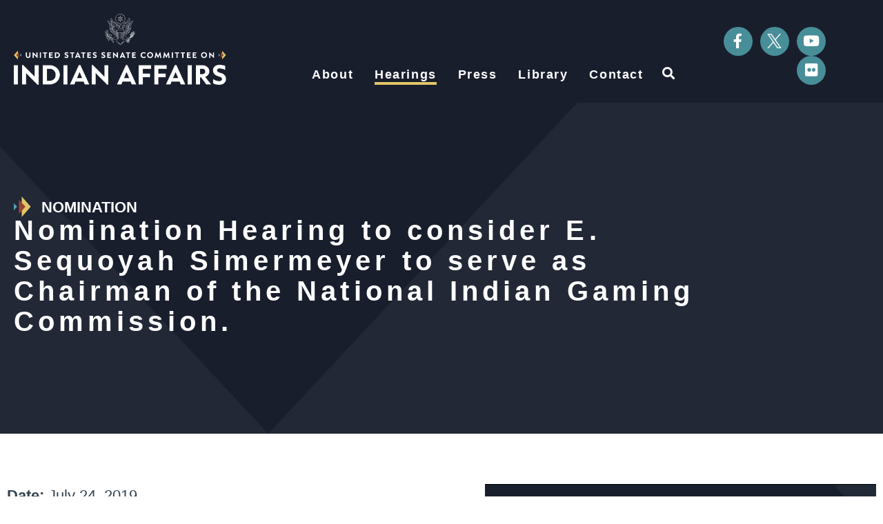

--- FILE ---
content_type: text/html; charset=UTF-8
request_url: https://www.indian.senate.gov/hearings/nomination-hearing-consider-e-sequoyah-simermeyer-serve-chairman-national-indian-gaming/
body_size: 17834
content:
<!doctype html>
<html lang="en-US">
<head>
	<meta charset="UTF-8">
	<meta name="viewport" content="width=device-width, initial-scale=1">
	<link rel="profile" href="https://gmpg.org/xfn/11">
	<meta name='robots' content='index, follow, max-image-preview:large, max-snippet:-1, max-video-preview:-1' />
	<style>img:is([sizes="auto" i], [sizes^="auto," i]) { contain-intrinsic-size: 3000px 1500px }</style>
	
	<!-- This site is optimized with the Yoast SEO plugin v24.7 - https://yoast.com/wordpress/plugins/seo/ -->
	<title>Nomination Hearing to consider E. Sequoyah Simermeyer to serve as Chairman of the National Indian Gaming Commission. - Indian Affairs Committee</title>
	<link rel="canonical" href="https://www.indian.senate.gov/hearings/nomination-hearing-consider-e-sequoyah-simermeyer-serve-chairman-national-indian-gaming/" />
	<meta property="og:locale" content="en_US" />
	<meta property="og:type" content="article" />
	<meta property="og:title" content="Nomination Hearing to consider E. Sequoyah Simermeyer to serve as Chairman of the National Indian Gaming Commission. - Indian Affairs Committee" />
	<meta property="og:url" content="https://www.indian.senate.gov/hearings/nomination-hearing-consider-e-sequoyah-simermeyer-serve-chairman-national-indian-gaming/" />
	<meta property="og:site_name" content="Indian Affairs Committee" />
	<meta property="article:publisher" content="https://www.facebook.com/IndianCommittee/" />
	<meta property="article:modified_time" content="2023-12-06T14:26:27+00:00" />
	<meta property="og:image" content="https://www.indian.senate.gov/wp-content/uploads/IndianAffairs_Logo_Social.jpg" />
	<meta property="og:image:width" content="1200" />
	<meta property="og:image:height" content="630" />
	<meta property="og:image:type" content="image/jpeg" />
	<meta name="twitter:card" content="summary_large_image" />
	<meta name="twitter:site" content="@IndianCommittee" />
	<script type="application/ld+json" class="yoast-schema-graph">{"@context":"https://schema.org","@graph":[{"@type":"WebPage","@id":"https://www.indian.senate.gov/hearings/nomination-hearing-consider-e-sequoyah-simermeyer-serve-chairman-national-indian-gaming/","url":"https://www.indian.senate.gov/hearings/nomination-hearing-consider-e-sequoyah-simermeyer-serve-chairman-national-indian-gaming/","name":"Nomination Hearing to consider E. Sequoyah Simermeyer to serve as Chairman of the National Indian Gaming Commission. - Indian Affairs Committee","isPartOf":{"@id":"https://www.indian.senate.gov/#website"},"datePublished":"2019-07-24T18:30:00+00:00","dateModified":"2023-12-06T14:26:27+00:00","breadcrumb":{"@id":"https://www.indian.senate.gov/hearings/nomination-hearing-consider-e-sequoyah-simermeyer-serve-chairman-national-indian-gaming/#breadcrumb"},"inLanguage":"en-US","potentialAction":[{"@type":"ReadAction","target":["https://www.indian.senate.gov/hearings/nomination-hearing-consider-e-sequoyah-simermeyer-serve-chairman-national-indian-gaming/"]}]},{"@type":"BreadcrumbList","@id":"https://www.indian.senate.gov/hearings/nomination-hearing-consider-e-sequoyah-simermeyer-serve-chairman-national-indian-gaming/#breadcrumb","itemListElement":[{"@type":"ListItem","position":1,"name":"Home","item":"https://www.indian.senate.gov/"},{"@type":"ListItem","position":2,"name":"Nomination Hearing to consider E. Sequoyah Simermeyer to serve as Chairman of the National Indian Gaming Commission."}]},{"@type":"WebSite","@id":"https://www.indian.senate.gov/#website","url":"https://www.indian.senate.gov/","name":"The United States Senate Committee on Indian Affairs","description":"","publisher":{"@id":"https://www.indian.senate.gov/#organization"},"alternateName":"Senate Committee on Indian Affairs","potentialAction":[{"@type":"SearchAction","target":{"@type":"EntryPoint","urlTemplate":"https://www.indian.senate.gov/?s={search_term_string}"},"query-input":{"@type":"PropertyValueSpecification","valueRequired":true,"valueName":"search_term_string"}}],"inLanguage":"en-US"},{"@type":"Organization","@id":"https://www.indian.senate.gov/#organization","name":"The United States Senate Committee on Indian Affairs","url":"https://www.indian.senate.gov/","logo":{"@type":"ImageObject","inLanguage":"en-US","@id":"https://www.indian.senate.gov/#/schema/logo/image/","url":"https://www.indian.senate.gov/wp-content/uploads/IndianAffairs_Logo_Primary.png","contentUrl":"https://www.indian.senate.gov/wp-content/uploads/IndianAffairs_Logo_Primary.png","width":1200,"height":400,"caption":"The United States Senate Committee on Indian Affairs"},"image":{"@id":"https://www.indian.senate.gov/#/schema/logo/image/"},"sameAs":["https://www.facebook.com/IndianCommittee/","https://x.com/IndianCommittee","http://www.youtube.com/user/SenateIndianAffairs","https://www.flickr.com/photos/131671645@N03/albums"]}]}</script>
	<!-- / Yoast SEO plugin. -->


<link rel="alternate" type="application/rss+xml" title="Indian Affairs Committee &raquo; Feed" href="https://www.indian.senate.gov/feed/" />
<link rel="alternate" type="application/rss+xml" title="Indian Affairs Committee &raquo; Comments Feed" href="https://www.indian.senate.gov/comments/feed/" />
<script>
window._wpemojiSettings = {"baseUrl":"https:\/\/s.w.org\/images\/core\/emoji\/15.0.3\/72x72\/","ext":".png","svgUrl":"https:\/\/s.w.org\/images\/core\/emoji\/15.0.3\/svg\/","svgExt":".svg","source":{"concatemoji":"https:\/\/www.indian.senate.gov\/wp-includes\/js\/wp-emoji-release.min.js?ver=6.7.2"}};
/*! This file is auto-generated */
!function(i,n){var o,s,e;function c(e){try{var t={supportTests:e,timestamp:(new Date).valueOf()};sessionStorage.setItem(o,JSON.stringify(t))}catch(e){}}function p(e,t,n){e.clearRect(0,0,e.canvas.width,e.canvas.height),e.fillText(t,0,0);var t=new Uint32Array(e.getImageData(0,0,e.canvas.width,e.canvas.height).data),r=(e.clearRect(0,0,e.canvas.width,e.canvas.height),e.fillText(n,0,0),new Uint32Array(e.getImageData(0,0,e.canvas.width,e.canvas.height).data));return t.every(function(e,t){return e===r[t]})}function u(e,t,n){switch(t){case"flag":return n(e,"\ud83c\udff3\ufe0f\u200d\u26a7\ufe0f","\ud83c\udff3\ufe0f\u200b\u26a7\ufe0f")?!1:!n(e,"\ud83c\uddfa\ud83c\uddf3","\ud83c\uddfa\u200b\ud83c\uddf3")&&!n(e,"\ud83c\udff4\udb40\udc67\udb40\udc62\udb40\udc65\udb40\udc6e\udb40\udc67\udb40\udc7f","\ud83c\udff4\u200b\udb40\udc67\u200b\udb40\udc62\u200b\udb40\udc65\u200b\udb40\udc6e\u200b\udb40\udc67\u200b\udb40\udc7f");case"emoji":return!n(e,"\ud83d\udc26\u200d\u2b1b","\ud83d\udc26\u200b\u2b1b")}return!1}function f(e,t,n){var r="undefined"!=typeof WorkerGlobalScope&&self instanceof WorkerGlobalScope?new OffscreenCanvas(300,150):i.createElement("canvas"),a=r.getContext("2d",{willReadFrequently:!0}),o=(a.textBaseline="top",a.font="600 32px Arial",{});return e.forEach(function(e){o[e]=t(a,e,n)}),o}function t(e){var t=i.createElement("script");t.src=e,t.defer=!0,i.head.appendChild(t)}"undefined"!=typeof Promise&&(o="wpEmojiSettingsSupports",s=["flag","emoji"],n.supports={everything:!0,everythingExceptFlag:!0},e=new Promise(function(e){i.addEventListener("DOMContentLoaded",e,{once:!0})}),new Promise(function(t){var n=function(){try{var e=JSON.parse(sessionStorage.getItem(o));if("object"==typeof e&&"number"==typeof e.timestamp&&(new Date).valueOf()<e.timestamp+604800&&"object"==typeof e.supportTests)return e.supportTests}catch(e){}return null}();if(!n){if("undefined"!=typeof Worker&&"undefined"!=typeof OffscreenCanvas&&"undefined"!=typeof URL&&URL.createObjectURL&&"undefined"!=typeof Blob)try{var e="postMessage("+f.toString()+"("+[JSON.stringify(s),u.toString(),p.toString()].join(",")+"));",r=new Blob([e],{type:"text/javascript"}),a=new Worker(URL.createObjectURL(r),{name:"wpTestEmojiSupports"});return void(a.onmessage=function(e){c(n=e.data),a.terminate(),t(n)})}catch(e){}c(n=f(s,u,p))}t(n)}).then(function(e){for(var t in e)n.supports[t]=e[t],n.supports.everything=n.supports.everything&&n.supports[t],"flag"!==t&&(n.supports.everythingExceptFlag=n.supports.everythingExceptFlag&&n.supports[t]);n.supports.everythingExceptFlag=n.supports.everythingExceptFlag&&!n.supports.flag,n.DOMReady=!1,n.readyCallback=function(){n.DOMReady=!0}}).then(function(){return e}).then(function(){var e;n.supports.everything||(n.readyCallback(),(e=n.source||{}).concatemoji?t(e.concatemoji):e.wpemoji&&e.twemoji&&(t(e.twemoji),t(e.wpemoji)))}))}((window,document),window._wpemojiSettings);
</script>
<style id='wp-emoji-styles-inline-css'>

	img.wp-smiley, img.emoji {
		display: inline !important;
		border: none !important;
		box-shadow: none !important;
		height: 1em !important;
		width: 1em !important;
		margin: 0 0.07em !important;
		vertical-align: -0.1em !important;
		background: none !important;
		padding: 0 !important;
	}
</style>
<link rel='stylesheet' id='wp-block-library-css' href='https://www.indian.senate.gov/wp-includes/css/dist/block-library/style.min.css?ver=6.7.2' media='all' />
<link rel='stylesheet' id='jet-engine-frontend-css' href='https://www.indian.senate.gov/wp-content/plugins/jet-engine/assets/css/frontend.css?ver=3.6.5' media='all' />
<style id='global-styles-inline-css'>
:root{--wp--preset--aspect-ratio--square: 1;--wp--preset--aspect-ratio--4-3: 4/3;--wp--preset--aspect-ratio--3-4: 3/4;--wp--preset--aspect-ratio--3-2: 3/2;--wp--preset--aspect-ratio--2-3: 2/3;--wp--preset--aspect-ratio--16-9: 16/9;--wp--preset--aspect-ratio--9-16: 9/16;--wp--preset--color--black: #000000;--wp--preset--color--cyan-bluish-gray: #abb8c3;--wp--preset--color--white: #ffffff;--wp--preset--color--pale-pink: #f78da7;--wp--preset--color--vivid-red: #cf2e2e;--wp--preset--color--luminous-vivid-orange: #ff6900;--wp--preset--color--luminous-vivid-amber: #fcb900;--wp--preset--color--light-green-cyan: #7bdcb5;--wp--preset--color--vivid-green-cyan: #00d084;--wp--preset--color--pale-cyan-blue: #8ed1fc;--wp--preset--color--vivid-cyan-blue: #0693e3;--wp--preset--color--vivid-purple: #9b51e0;--wp--preset--gradient--vivid-cyan-blue-to-vivid-purple: linear-gradient(135deg,rgba(6,147,227,1) 0%,rgb(155,81,224) 100%);--wp--preset--gradient--light-green-cyan-to-vivid-green-cyan: linear-gradient(135deg,rgb(122,220,180) 0%,rgb(0,208,130) 100%);--wp--preset--gradient--luminous-vivid-amber-to-luminous-vivid-orange: linear-gradient(135deg,rgba(252,185,0,1) 0%,rgba(255,105,0,1) 100%);--wp--preset--gradient--luminous-vivid-orange-to-vivid-red: linear-gradient(135deg,rgba(255,105,0,1) 0%,rgb(207,46,46) 100%);--wp--preset--gradient--very-light-gray-to-cyan-bluish-gray: linear-gradient(135deg,rgb(238,238,238) 0%,rgb(169,184,195) 100%);--wp--preset--gradient--cool-to-warm-spectrum: linear-gradient(135deg,rgb(74,234,220) 0%,rgb(151,120,209) 20%,rgb(207,42,186) 40%,rgb(238,44,130) 60%,rgb(251,105,98) 80%,rgb(254,248,76) 100%);--wp--preset--gradient--blush-light-purple: linear-gradient(135deg,rgb(255,206,236) 0%,rgb(152,150,240) 100%);--wp--preset--gradient--blush-bordeaux: linear-gradient(135deg,rgb(254,205,165) 0%,rgb(254,45,45) 50%,rgb(107,0,62) 100%);--wp--preset--gradient--luminous-dusk: linear-gradient(135deg,rgb(255,203,112) 0%,rgb(199,81,192) 50%,rgb(65,88,208) 100%);--wp--preset--gradient--pale-ocean: linear-gradient(135deg,rgb(255,245,203) 0%,rgb(182,227,212) 50%,rgb(51,167,181) 100%);--wp--preset--gradient--electric-grass: linear-gradient(135deg,rgb(202,248,128) 0%,rgb(113,206,126) 100%);--wp--preset--gradient--midnight: linear-gradient(135deg,rgb(2,3,129) 0%,rgb(40,116,252) 100%);--wp--preset--font-size--small: 13px;--wp--preset--font-size--medium: 20px;--wp--preset--font-size--large: 36px;--wp--preset--font-size--x-large: 42px;--wp--preset--spacing--20: 0.44rem;--wp--preset--spacing--30: 0.67rem;--wp--preset--spacing--40: 1rem;--wp--preset--spacing--50: 1.5rem;--wp--preset--spacing--60: 2.25rem;--wp--preset--spacing--70: 3.38rem;--wp--preset--spacing--80: 5.06rem;--wp--preset--shadow--natural: 6px 6px 9px rgba(0, 0, 0, 0.2);--wp--preset--shadow--deep: 12px 12px 50px rgba(0, 0, 0, 0.4);--wp--preset--shadow--sharp: 6px 6px 0px rgba(0, 0, 0, 0.2);--wp--preset--shadow--outlined: 6px 6px 0px -3px rgba(255, 255, 255, 1), 6px 6px rgba(0, 0, 0, 1);--wp--preset--shadow--crisp: 6px 6px 0px rgba(0, 0, 0, 1);}:root { --wp--style--global--content-size: 800px;--wp--style--global--wide-size: 1200px; }:where(body) { margin: 0; }.wp-site-blocks > .alignleft { float: left; margin-right: 2em; }.wp-site-blocks > .alignright { float: right; margin-left: 2em; }.wp-site-blocks > .aligncenter { justify-content: center; margin-left: auto; margin-right: auto; }:where(.wp-site-blocks) > * { margin-block-start: 24px; margin-block-end: 0; }:where(.wp-site-blocks) > :first-child { margin-block-start: 0; }:where(.wp-site-blocks) > :last-child { margin-block-end: 0; }:root { --wp--style--block-gap: 24px; }:root :where(.is-layout-flow) > :first-child{margin-block-start: 0;}:root :where(.is-layout-flow) > :last-child{margin-block-end: 0;}:root :where(.is-layout-flow) > *{margin-block-start: 24px;margin-block-end: 0;}:root :where(.is-layout-constrained) > :first-child{margin-block-start: 0;}:root :where(.is-layout-constrained) > :last-child{margin-block-end: 0;}:root :where(.is-layout-constrained) > *{margin-block-start: 24px;margin-block-end: 0;}:root :where(.is-layout-flex){gap: 24px;}:root :where(.is-layout-grid){gap: 24px;}.is-layout-flow > .alignleft{float: left;margin-inline-start: 0;margin-inline-end: 2em;}.is-layout-flow > .alignright{float: right;margin-inline-start: 2em;margin-inline-end: 0;}.is-layout-flow > .aligncenter{margin-left: auto !important;margin-right: auto !important;}.is-layout-constrained > .alignleft{float: left;margin-inline-start: 0;margin-inline-end: 2em;}.is-layout-constrained > .alignright{float: right;margin-inline-start: 2em;margin-inline-end: 0;}.is-layout-constrained > .aligncenter{margin-left: auto !important;margin-right: auto !important;}.is-layout-constrained > :where(:not(.alignleft):not(.alignright):not(.alignfull)){max-width: var(--wp--style--global--content-size);margin-left: auto !important;margin-right: auto !important;}.is-layout-constrained > .alignwide{max-width: var(--wp--style--global--wide-size);}body .is-layout-flex{display: flex;}.is-layout-flex{flex-wrap: wrap;align-items: center;}.is-layout-flex > :is(*, div){margin: 0;}body .is-layout-grid{display: grid;}.is-layout-grid > :is(*, div){margin: 0;}body{padding-top: 0px;padding-right: 0px;padding-bottom: 0px;padding-left: 0px;}a:where(:not(.wp-element-button)){text-decoration: underline;}:root :where(.wp-element-button, .wp-block-button__link){background-color: #32373c;border-width: 0;color: #fff;font-family: inherit;font-size: inherit;line-height: inherit;padding: calc(0.667em + 2px) calc(1.333em + 2px);text-decoration: none;}.has-black-color{color: var(--wp--preset--color--black) !important;}.has-cyan-bluish-gray-color{color: var(--wp--preset--color--cyan-bluish-gray) !important;}.has-white-color{color: var(--wp--preset--color--white) !important;}.has-pale-pink-color{color: var(--wp--preset--color--pale-pink) !important;}.has-vivid-red-color{color: var(--wp--preset--color--vivid-red) !important;}.has-luminous-vivid-orange-color{color: var(--wp--preset--color--luminous-vivid-orange) !important;}.has-luminous-vivid-amber-color{color: var(--wp--preset--color--luminous-vivid-amber) !important;}.has-light-green-cyan-color{color: var(--wp--preset--color--light-green-cyan) !important;}.has-vivid-green-cyan-color{color: var(--wp--preset--color--vivid-green-cyan) !important;}.has-pale-cyan-blue-color{color: var(--wp--preset--color--pale-cyan-blue) !important;}.has-vivid-cyan-blue-color{color: var(--wp--preset--color--vivid-cyan-blue) !important;}.has-vivid-purple-color{color: var(--wp--preset--color--vivid-purple) !important;}.has-black-background-color{background-color: var(--wp--preset--color--black) !important;}.has-cyan-bluish-gray-background-color{background-color: var(--wp--preset--color--cyan-bluish-gray) !important;}.has-white-background-color{background-color: var(--wp--preset--color--white) !important;}.has-pale-pink-background-color{background-color: var(--wp--preset--color--pale-pink) !important;}.has-vivid-red-background-color{background-color: var(--wp--preset--color--vivid-red) !important;}.has-luminous-vivid-orange-background-color{background-color: var(--wp--preset--color--luminous-vivid-orange) !important;}.has-luminous-vivid-amber-background-color{background-color: var(--wp--preset--color--luminous-vivid-amber) !important;}.has-light-green-cyan-background-color{background-color: var(--wp--preset--color--light-green-cyan) !important;}.has-vivid-green-cyan-background-color{background-color: var(--wp--preset--color--vivid-green-cyan) !important;}.has-pale-cyan-blue-background-color{background-color: var(--wp--preset--color--pale-cyan-blue) !important;}.has-vivid-cyan-blue-background-color{background-color: var(--wp--preset--color--vivid-cyan-blue) !important;}.has-vivid-purple-background-color{background-color: var(--wp--preset--color--vivid-purple) !important;}.has-black-border-color{border-color: var(--wp--preset--color--black) !important;}.has-cyan-bluish-gray-border-color{border-color: var(--wp--preset--color--cyan-bluish-gray) !important;}.has-white-border-color{border-color: var(--wp--preset--color--white) !important;}.has-pale-pink-border-color{border-color: var(--wp--preset--color--pale-pink) !important;}.has-vivid-red-border-color{border-color: var(--wp--preset--color--vivid-red) !important;}.has-luminous-vivid-orange-border-color{border-color: var(--wp--preset--color--luminous-vivid-orange) !important;}.has-luminous-vivid-amber-border-color{border-color: var(--wp--preset--color--luminous-vivid-amber) !important;}.has-light-green-cyan-border-color{border-color: var(--wp--preset--color--light-green-cyan) !important;}.has-vivid-green-cyan-border-color{border-color: var(--wp--preset--color--vivid-green-cyan) !important;}.has-pale-cyan-blue-border-color{border-color: var(--wp--preset--color--pale-cyan-blue) !important;}.has-vivid-cyan-blue-border-color{border-color: var(--wp--preset--color--vivid-cyan-blue) !important;}.has-vivid-purple-border-color{border-color: var(--wp--preset--color--vivid-purple) !important;}.has-vivid-cyan-blue-to-vivid-purple-gradient-background{background: var(--wp--preset--gradient--vivid-cyan-blue-to-vivid-purple) !important;}.has-light-green-cyan-to-vivid-green-cyan-gradient-background{background: var(--wp--preset--gradient--light-green-cyan-to-vivid-green-cyan) !important;}.has-luminous-vivid-amber-to-luminous-vivid-orange-gradient-background{background: var(--wp--preset--gradient--luminous-vivid-amber-to-luminous-vivid-orange) !important;}.has-luminous-vivid-orange-to-vivid-red-gradient-background{background: var(--wp--preset--gradient--luminous-vivid-orange-to-vivid-red) !important;}.has-very-light-gray-to-cyan-bluish-gray-gradient-background{background: var(--wp--preset--gradient--very-light-gray-to-cyan-bluish-gray) !important;}.has-cool-to-warm-spectrum-gradient-background{background: var(--wp--preset--gradient--cool-to-warm-spectrum) !important;}.has-blush-light-purple-gradient-background{background: var(--wp--preset--gradient--blush-light-purple) !important;}.has-blush-bordeaux-gradient-background{background: var(--wp--preset--gradient--blush-bordeaux) !important;}.has-luminous-dusk-gradient-background{background: var(--wp--preset--gradient--luminous-dusk) !important;}.has-pale-ocean-gradient-background{background: var(--wp--preset--gradient--pale-ocean) !important;}.has-electric-grass-gradient-background{background: var(--wp--preset--gradient--electric-grass) !important;}.has-midnight-gradient-background{background: var(--wp--preset--gradient--midnight) !important;}.has-small-font-size{font-size: var(--wp--preset--font-size--small) !important;}.has-medium-font-size{font-size: var(--wp--preset--font-size--medium) !important;}.has-large-font-size{font-size: var(--wp--preset--font-size--large) !important;}.has-x-large-font-size{font-size: var(--wp--preset--font-size--x-large) !important;}
:root :where(.wp-block-pullquote){font-size: 1.5em;line-height: 1.6;}
</style>
<link rel='stylesheet' id='hello-elementor-css' href='https://www.indian.senate.gov/wp-content/themes/hello-elementor/style.min.css?ver=3.3.0' media='all' />
<link rel='stylesheet' id='hello-elementor-theme-style-css' href='https://www.indian.senate.gov/wp-content/themes/hello-elementor/theme.min.css?ver=3.3.0' media='all' />
<link rel='stylesheet' id='hello-elementor-header-footer-css' href='https://www.indian.senate.gov/wp-content/themes/hello-elementor/header-footer.min.css?ver=3.3.0' media='all' />
<link rel='stylesheet' id='jet-popup-frontend-css' href='https://www.indian.senate.gov/wp-content/plugins/jet-popup/assets/css/jet-popup-frontend.css?ver=2.0.12' media='all' />
<link rel='stylesheet' id='elementor-frontend-css' href='https://www.indian.senate.gov/wp-content/uploads/elementor/css/custom-frontend.min.css?ver=1768769722' media='all' />
<link rel='stylesheet' id='widget-image-css' href='https://www.indian.senate.gov/wp-content/plugins/elementor/assets/css/widget-image.min.css?ver=3.28.0' media='all' />
<link rel='stylesheet' id='widget-nav-menu-css' href='https://www.indian.senate.gov/wp-content/uploads/elementor/css/custom-pro-widget-nav-menu.min.css?ver=1768769722' media='all' />
<link rel='stylesheet' id='widget-search-form-css' href='https://www.indian.senate.gov/wp-content/plugins/elementor-pro/assets/css/widget-search-form.min.css?ver=3.28.0' media='all' />
<link rel='stylesheet' id='elementor-icons-shared-0-css' href='https://www.indian.senate.gov/wp-content/plugins/elementor/assets/lib/font-awesome/css/fontawesome.min.css?ver=5.15.3' media='all' />
<link rel='stylesheet' id='elementor-icons-fa-solid-css' href='https://www.indian.senate.gov/wp-content/plugins/elementor/assets/lib/font-awesome/css/solid.min.css?ver=5.15.3' media='all' />
<link rel='stylesheet' id='widget-social-icons-css' href='https://www.indian.senate.gov/wp-content/plugins/elementor/assets/css/widget-social-icons.min.css?ver=3.28.0' media='all' />
<link rel='stylesheet' id='e-apple-webkit-css' href='https://www.indian.senate.gov/wp-content/uploads/elementor/css/custom-apple-webkit.min.css?ver=1768769722' media='all' />
<link rel='stylesheet' id='e-sticky-css' href='https://www.indian.senate.gov/wp-content/plugins/elementor-pro/assets/css/modules/sticky.min.css?ver=3.28.0' media='all' />
<link rel='stylesheet' id='widget-spacer-css' href='https://www.indian.senate.gov/wp-content/plugins/elementor/assets/css/widget-spacer.min.css?ver=3.28.0' media='all' />
<link rel='stylesheet' id='widget-heading-css' href='https://www.indian.senate.gov/wp-content/plugins/elementor/assets/css/widget-heading.min.css?ver=3.28.0' media='all' />
<link rel='stylesheet' id='elementor-icons-css' href='https://www.indian.senate.gov/wp-content/plugins/elementor/assets/lib/eicons/css/elementor-icons.min.css?ver=5.36.0' media='all' />
<link rel='stylesheet' id='elementor-post-270-css' href='https://www.indian.senate.gov/wp-content/uploads/elementor/css/post-270.css?ver=1768769723' media='all' />
<link rel='stylesheet' id='elementor-post-691-css' href='https://www.indian.senate.gov/wp-content/uploads/elementor/css/post-691.css?ver=1768769723' media='all' />
<link rel='stylesheet' id='elementor-post-537-css' href='https://www.indian.senate.gov/wp-content/uploads/elementor/css/post-537.css?ver=1768769723' media='all' />
<link rel='stylesheet' id='elementor-post-816-css' href='https://www.indian.senate.gov/wp-content/uploads/elementor/css/post-816.css?ver=1768769753' media='all' />
<link rel='stylesheet' id='elementor-post-1936-css' href='https://www.indian.senate.gov/wp-content/uploads/elementor/css/post-1936.css?ver=1768769753' media='all' />
<link rel='stylesheet' id='elementor-post-1911-css' href='https://www.indian.senate.gov/wp-content/uploads/elementor/css/post-1911.css?ver=1768769753' media='all' />
<link rel='stylesheet' id='elementor-post-1866-css' href='https://www.indian.senate.gov/wp-content/uploads/elementor/css/post-1866.css?ver=1768769753' media='all' />
<link rel='stylesheet' id='elementor-post-1821-css' href='https://www.indian.senate.gov/wp-content/uploads/elementor/css/post-1821.css?ver=1768769753' media='all' />
<link rel='stylesheet' id='elementor-post-1902-css' href='https://www.indian.senate.gov/wp-content/uploads/elementor/css/post-1902.css?ver=1768769753' media='all' />
<link rel='stylesheet' id='elementor-post-1894-css' href='https://www.indian.senate.gov/wp-content/uploads/elementor/css/post-1894.css?ver=1768769754' media='all' />
<link rel='stylesheet' id='elementor-post-7590-css' href='https://www.indian.senate.gov/wp-content/uploads/elementor/css/post-7590.css?ver=1768769754' media='all' />
<link rel='stylesheet' id='elementor-post-7591-css' href='https://www.indian.senate.gov/wp-content/uploads/elementor/css/post-7591.css?ver=1768769754' media='all' />
<link rel='stylesheet' id='elementor-post-7593-css' href='https://www.indian.senate.gov/wp-content/uploads/elementor/css/post-7593.css?ver=1768769754' media='all' />
<link rel='stylesheet' id='elementor-post-7592-css' href='https://www.indian.senate.gov/wp-content/uploads/elementor/css/post-7592.css?ver=1768769754' media='all' />
<link rel='stylesheet' id='hello-elementor-child-style-css' href='https://www.indian.senate.gov/wp-content/themes/hello-theme-child-master/style.css?ver=1.0.0' media='all' />
<link rel='stylesheet' id='eael-general-css' href='https://www.indian.senate.gov/wp-content/plugins/essential-addons-for-elementor-lite/assets/front-end/css/view/general.min.css?ver=6.1.5' media='all' />
<link rel='stylesheet' id='elementor-gf-local-jost-css' href='https://www.indian.senate.gov/wp-content/uploads/elementor/google-fonts/css/jost.css?ver=1742907923' media='all' />
<link rel='stylesheet' id='elementor-gf-local-roboto-css' href='https://www.indian.senate.gov/wp-content/uploads/elementor/google-fonts/css/roboto.css?ver=1742907940' media='all' />
<link rel='stylesheet' id='elementor-gf-local-archivo-css' href='https://www.indian.senate.gov/wp-content/uploads/elementor/google-fonts/css/archivo.css?ver=1742911592' media='all' />
<link rel='stylesheet' id='elementor-gf-local-librebaskerville-css' href='https://www.indian.senate.gov/wp-content/uploads/elementor/google-fonts/css/librebaskerville.css?ver=1742911593' media='all' />
<link rel='stylesheet' id='elementor-icons-fa-brands-css' href='https://www.indian.senate.gov/wp-content/plugins/elementor/assets/lib/font-awesome/css/brands.min.css?ver=5.15.3' media='all' />
<script src="https://www.indian.senate.gov/wp-includes/js/jquery/jquery.min.js?ver=3.7.1" id="jquery-core-js"></script>
<script src="https://www.indian.senate.gov/wp-includes/js/jquery/jquery-migrate.min.js?ver=3.4.1" id="jquery-migrate-js"></script>
<link rel="https://api.w.org/" href="https://www.indian.senate.gov/wp-json/" /><link rel="alternate" title="JSON" type="application/json" href="https://www.indian.senate.gov/wp-json/wp/v2/hearings/4064" /><link rel="EditURI" type="application/rsd+xml" title="RSD" href="https://www.indian.senate.gov/xmlrpc.php?rsd" />
<meta name="generator" content="WordPress 6.7.2" />
<link rel='shortlink' href='https://www.indian.senate.gov/?p=4064' />
<link rel="alternate" title="oEmbed (JSON)" type="application/json+oembed" href="https://www.indian.senate.gov/wp-json/oembed/1.0/embed?url=https%3A%2F%2Fwww.indian.senate.gov%2Fhearings%2Fnomination-hearing-consider-e-sequoyah-simermeyer-serve-chairman-national-indian-gaming%2F" />
<link rel="alternate" title="oEmbed (XML)" type="text/xml+oembed" href="https://www.indian.senate.gov/wp-json/oembed/1.0/embed?url=https%3A%2F%2Fwww.indian.senate.gov%2Fhearings%2Fnomination-hearing-consider-e-sequoyah-simermeyer-serve-chairman-national-indian-gaming%2F&#038;format=xml" />
<meta name="generator" content="Elementor 3.28.0; features: additional_custom_breakpoints, e_local_google_fonts; settings: css_print_method-external, google_font-enabled, font_display-auto">
<style>
	.legacy-witness .jet-listing-dynamic-field__content {
  display: grid;
  grid-template-columns: 1fr 1fr;
  grid-gap: 20px;
}

.legacy-witness .ds-2col-stacked {
  display: flex;
  flex-direction: column;
  background-color: #EEEEEE; 
  padding: 2.5rem 2rem 2.5rem 2rem;
	color: var(--e-global-color-primary );
	font-family: var(--e-global-typography-text-font-family ), Sans-serif;
	font-size: var(--e-global-typography-text-font-size );
	font-weight: var(--e-global-typography-text-font-weight );
	text-align: left;
}
	
	.legacy-witness .group-header {
		color: var(--e-global-color-text );
    text-align: left;
		font-family: "Jost", Sans-serif;
    font-size: 2.25rem;
    font-weight: 700;
	}
	

@media (max-width: 600px) {
  .legacy-witness .jet-listing-dynamic-field__content {
    grid-template-columns: 1fr;
  }
}


</style>
<script src="https://assets.adobedtm.com/566dc2d26e4f/f8d2f26c1eac/launch-3a705652822d.min.js" async></script>
			<style>
				.e-con.e-parent:nth-of-type(n+4):not(.e-lazyloaded):not(.e-no-lazyload),
				.e-con.e-parent:nth-of-type(n+4):not(.e-lazyloaded):not(.e-no-lazyload) * {
					background-image: none !important;
				}
				@media screen and (max-height: 1024px) {
					.e-con.e-parent:nth-of-type(n+3):not(.e-lazyloaded):not(.e-no-lazyload),
					.e-con.e-parent:nth-of-type(n+3):not(.e-lazyloaded):not(.e-no-lazyload) * {
						background-image: none !important;
					}
				}
				@media screen and (max-height: 640px) {
					.e-con.e-parent:nth-of-type(n+2):not(.e-lazyloaded):not(.e-no-lazyload),
					.e-con.e-parent:nth-of-type(n+2):not(.e-lazyloaded):not(.e-no-lazyload) * {
						background-image: none !important;
					}
				}
			</style>
			<link rel="icon" href="https://www.indian.senate.gov/wp-content/uploads/2023/02/IA_Favicon-150x150.png" sizes="32x32" />
<link rel="icon" href="https://www.indian.senate.gov/wp-content/uploads/2023/02/IA_Favicon.png" sizes="192x192" />
<link rel="apple-touch-icon" href="https://www.indian.senate.gov/wp-content/uploads/2023/02/IA_Favicon.png" />
<meta name="msapplication-TileImage" content="https://www.indian.senate.gov/wp-content/uploads/2023/02/IA_Favicon.png" />
		<style id="wp-custom-css">
			/* ------
 * ------ INDIAN AFFAIRS
 * colors
 *
 * Midnight: #191E2D
 * Slate: #35444F
 * Mist: #E8E9EB
 * Flaxen: #E3C567
 * Copper: #BF5D4A
 * Amber: #964535
 * Turquoise: #58A4B0
 * Teal: #488E99
 * ------ */
 
 :root {
   --sen-midnight: #191E2D;
   --sen-slate: #35444F;
   --sen-mist: #E8E9EB;
   --sen-flaxen: #E3C567;
   --sen-copper: #BF5D4A;
   --sen-amber: #964535;
   --sen-turquoise: #58A4B0;
   --sen-teal: #488E99;
 }

/* ------
 * HEADER
 * CORE ELEMENT STYLES
 * RE-USABLE ELEMENTS
 * PAGES & PAGE TYPES
 * SINGLE POST & ARCHIVE
 * FOOTER
 * PRINT, PDF
 * ------ */



/* -- overline titles -- */

.overline-icon h6:before {
    content: url('https://www.indian.senate.gov/wp-content/uploads/2023/07/overline-icon.png');
	padding-right: 10px;
    position: absolute;
    left: 0;
    top: -5px;
}

.overline-icon h6 {
    margin-left: 40px;
}


.listing-grid-flaxen h3 a:hover, .jet-listing-grid__item .elementor-heading-title a:hover {
    background: linear-gradient(0deg, #E3C567, transparent 30%, transparent);
}

.listing-grid-turquoise h6 a:hover {
    background: linear-gradient(0deg, #58A4B0, transparent 30%, transparent);
}



/* -- global desktop sub-menu -- */
nav .elementor-sub-item:hover {
    font-weight: bold !important;
}


/* -- global styles -- */

a {
    text-decoration: none !important;
}

.inline-a {
    text-decoration: underline !important;
}

.turquoise-period {
    color: #58A4B0;
}

.global-table tr td {
    border: none;
}

.table-name {
    font-family: 'Jost';
    font-weight: bold;
}

.global-table tr:nth-child(odd) {
    background-color: #E8E9EB;
}

.inline-a:hover {
    background-color: var(--sen-flaxen) !important;
    text-decoration: underline;
}

/* -- navigation styles -- */

.hdr-menu .elementor-nav-menu > .menu-item > a:after {
   height: 4px;
   content: "";
   bottom: 0;
   width: 100%;
}

body .hdr-menu .elementor-nav-menu > .menu-item.current-menu-parent > a:after,
.single-hearings .hdr-menu .elementor-nav-menu > .menu-item.menu-hearings > a:after, 
.single-dem_press_releases .hdr-menu .elementor-nav-menu > .menu-item.menu-press > a:after,
.single-rep_press_releases .hdr-menu .elementor-nav-menu > .menu-item.menu-press > a:after,
.single-library .hdr-menu .elementor-nav-menu > .menu-item.menu-library > a:after {
   background-color: var(--e-global-color-accent);
    opacity: 1 !important;
    width: 100% !important;
    inset-inline-start: 0 !important;
}

/*.e--pointer-double-line .elementor-item:after, .e--pointer-double-line .elementor-item:before, .e--pointer-overline .elementor-item:after, .e--pointer-overline .elementor-item:before, .e--pointer-underline .elementor-item:after, .e--pointer-underline .elementor-item:before {
    height: 3px;
    width: 100%;
    left: 0;
    background-color: #3f444b;
    z-index: 2;
}

.elementor-691 .elementor-element.elementor-element-1f279e6e .e--pointer-underline .elementor-item:after, .elementor-691 .elementor-element.elementor-element-1f279e6e .e--pointer-overline .elementor-item:before, .elementor-691 .elementor-element.elementor-element-1f279e6e .e--pointer-double-line .elementor-item:before, .elementor-691 .elementor-element.elementor-element-1f279e6e .e--pointer-double-line .elementor-item:after {
    height: 4px;
}

.e--pointer-underline .elementor-item:after {
}*/




/* -- mobile dropdown -- */


.elementor-nav-menu li a {
    font-weight: bold !important;
}

.elementor-nav-menu li a:hover {
    color: var(--sen-flaxen);
}

.hdr-menu nav.elementor-nav-menu--dropdown .elementor-nav-menu li.menu-item a.elementor-item .sub-arrow:after {
	content:"+";
	font-weight:700;
	background-color: var(--sen-copper);
	width: 35px;
	display: block;
	height: 35px;
	border-radius: 50%;
	text-align: center;
	line-height: 30px;
}

.hdr-menu nav.elementor-nav-menu--dropdown .elementor-nav-menu li.menu-item a.elementor-item.highlighted .sub-arrow:after {
    content:"–" !important;
}

.hdr-menu nav.elementor-nav-menu--dropdown .elementor-nav-menu .sub-menu .menu-item a.elementor-sub-item {
    font-size:1.2rem;
    font-weight:300 !important;
    padding-top:5px;
    padding-bottom:5px;
    letter-spacing:.025rem;
    color:white;
}

.hdr-menu nav.elementor-nav-menu--dropdown .elementor-nav-menu .sub-menu .menu-item a.elementor-sub-item:hover {
    color: var(--sen-flaxen);
    font-weight: bold !important;
}

@media only screen and (max-width: 1024px) {
    .elementor-nav-menu--dropdown, .elementor-nav-menu--dropdown:hover {
        background-color: var(--sen-midnight) !important;
        border: var(--sen-midnight) !important;
    }
}

/* -- timeline/committee history -- */

.timeline-col:after { 
    content: '';
    position: absolute;
    border-right: 1px #707070 solid;
    height: 2230px;
    width: 125px;
    transform: translateX(-50%);
    top: 10px;
}

@media only screen and (max-width: 1290px) {
    .timeline-col {
        display: none !important;
    }
}

.Timeline {
    padding-top: 50px;
    padding-left: 60px;
}
.Timeline:before {
    content: '';
    top: 0;
    left: 1em;
    bottom: 0;
    width: 1px;
    background: 
    linear-gradient(to bottom, transparent, black 100px, black 50%, transparent 50.001%),
    linear-gradient(to top, transparent, black 200px, black 50%, transparent 50.001%);
    font-size: 12px;
}
.Timeline__heading:before {
    content: '';
    position: absolute;
    right: 100%;
    top: 50%;
    transform: translate(1.5em, -50%);
    margin-right: 60px;
    font-size: 12px;
    width: 1em;
    height: 1em;
    background: black;
    border-radius: 1em;
}

@media only screen and (max-width: 1290px) {
    .Timeline {
        padding-top: 30px;
        padding-left: 30px;
    }
    .Timeline:before {
        content: '';
        top: 0;
        left: 1em;
        bottom: 0;
        width: 1px;
        background: 
        linear-gradient(to bottom, transparent, black 100px, black 50%, transparent 50.001%),
        linear-gradient(to top, transparent, black 200px, black 50%, transparent 50.001%);
        font-size: 12px;
    }
    .Timeline__heading:before {
        content: '';
        position: absolute;
        right: 100%;
        top: 50%;
        transform: translate(1.5em, -50%);
        margin-right: 30px;
        font-size: 12px;
        width: 1em;
        height: 1em;
        background: black;
        border-radius: 1em;
    }
}


/* -- blog navigation -- */
.elementor-post-navigation span.elementor-post-navigation__link__next, .elementor-post-navigation span.elementor-post-navigation__link__prev {
    border: 2px solid #964535;
    padding: 12px 16px;
}

.elementor-post-navigation span.elementor-post-navigation__link__next:hover, .elementor-post-navigation span.elementor-post-navigation__link__prev:hover {
    border: 2px solid #964535;
    background-color: #964535;
}

.elementor-922 .elementor-element.elementor-element-70cb02b span.post-navigation__prev--label:hover, .elementor-922 .elementor-element.elementor-element-70cb02b span.post-navigation__next--label:hover {
    color: #fff;
}

.elementor-post__read-more {
    border: 2px solid #8F3B31;
    padding: 12px 20px;
}

.elementor-post__read-more:hover {
    background-color: #8F3B31;
    color: #fff !important;
}


/* -- Mobile -- */

@media screen only and (max-width: 767px) {
    h1 {
        font-size: 3.5rem;
        letter-spacing: 0.15rem;
        line-height: 3.9rem;
    }
}





.sub-arrow {
  display: none !important;
}
.collapsed .sen-news-feed-excerpt {
    display: none;
}
.sen-btn-link button {
	color: var(--sen-copper);
}
.sen-btn-link button:hover {
	background-color: var(--sen-copper);
}
table tbody tr:hover > td, table tbody tr:hover > th {
  background-color: hsla(0,0%,0%,0) !important;
}
.global-table tr:nth-child(2n+1), .global-table tr:nth-child(2n+1):hover, table tbody > tr:nth-child(2n+1) > td, table tbody > tr:nth-child(2n+1) > th {
	background-color: #E8E9EB !important;;
}
.jet-popup__container .jet-popup__close-button {
    background-color: #191E2D !important;
}
/**homepage - listing spacing**/
.listing-grid-flaxen .elementor-widget.elementor-widget-spacer {
  margin: -10px 0 0 0;
}
/**footer menu states**/
.footer-desktop-menu .menu-item.current-menu-item a {
  border-bottom: 3px solid #e3c567;
}
/**header search**/
.elementor-search-form i:hover {
  color: #e3c567;
}		</style>
		</head>
<body class="hearings-template-default single single-hearings postid-4064 wp-custom-logo wp-embed-responsive theme-default elementor-default elementor-kit-270 elementor-page-816">


<a class="skip-link screen-reader-text" href="#content">Skip to content</a>

		<div data-elementor-type="header" data-elementor-id="691" class="elementor elementor-691 elementor-location-header" data-elementor-post-type="elementor_library">
			<div class="elementor-element elementor-element-1a1d5681 e-flex e-con-boxed e-con e-parent" data-id="1a1d5681" data-element_type="container" data-settings="{&quot;background_background&quot;:&quot;classic&quot;,&quot;sticky&quot;:&quot;top&quot;,&quot;sticky_on&quot;:[&quot;desktop&quot;,&quot;tablet&quot;,&quot;mobile&quot;],&quot;sticky_offset&quot;:0,&quot;sticky_effects_offset&quot;:0,&quot;sticky_anchor_link_offset&quot;:0}">
					<div class="e-con-inner">
		<div class="elementor-element elementor-element-536f1792 e-flex e-con-boxed e-con e-child" data-id="536f1792" data-element_type="container">
					<div class="e-con-inner">
		<div class="elementor-element elementor-element-d333f55 e-con-full e-flex e-con e-child" data-id="d333f55" data-element_type="container">
				<div class="elementor-element elementor-element-28007886 elementor-widget elementor-widget-theme-site-logo elementor-widget-image" data-id="28007886" data-element_type="widget" data-widget_type="theme-site-logo.default">
				<div class="elementor-widget-container">
											<a href="https://www.indian.senate.gov">
			<img width="541" height="181" src="https://www.indian.senate.gov/wp-content/uploads/2023/02/logo.png" class="attachment-medium_large size-medium_large wp-image-293" alt="" srcset="https://www.indian.senate.gov/wp-content/uploads/2023/02/logo.png 541w, https://www.indian.senate.gov/wp-content/uploads/2023/02/logo-300x100.png 300w" sizes="(max-width: 541px) 100vw, 541px" />				</a>
											</div>
				</div>
				</div>
		<div class="elementor-element elementor-element-6577ab8d e-con-full e-flex e-con e-child" data-id="6577ab8d" data-element_type="container">
				<div class="elementor-element elementor-element-1f279e6e elementor-nav-menu__align-end elementor-nav-menu--stretch hdr-menu mobilemenu hpmenu elementor-nav-menu--dropdown-tablet elementor-nav-menu__text-align-aside elementor-nav-menu--toggle elementor-nav-menu--burger elementor-widget elementor-widget-nav-menu" data-id="1f279e6e" data-element_type="widget" data-settings="{&quot;full_width&quot;:&quot;stretch&quot;,&quot;submenu_icon&quot;:{&quot;value&quot;:&quot;&lt;i class=\&quot;\&quot;&gt;&lt;\/i&gt;&quot;,&quot;library&quot;:&quot;&quot;},&quot;layout&quot;:&quot;horizontal&quot;,&quot;toggle&quot;:&quot;burger&quot;}" data-widget_type="nav-menu.default">
				<div class="elementor-widget-container">
								<nav aria-label="Menu" class="elementor-nav-menu--main elementor-nav-menu__container elementor-nav-menu--layout-horizontal e--pointer-underline e--animation-slide">
				<ul id="menu-1-1f279e6e" class="elementor-nav-menu"><li class="menu-about menu-item menu-item-type-post_type menu-item-object-page menu-item-has-children menu-item-754"><a href="https://www.indian.senate.gov/about/" class="elementor-item">About</a>
<ul class="sub-menu elementor-nav-menu--dropdown">
	<li class="menu-item menu-item-type-post_type menu-item-object-page menu-item-936"><a href="https://www.indian.senate.gov/about/chairman/" class="elementor-sub-item">Chairman</a></li>
	<li class="menu-item menu-item-type-post_type menu-item-object-page menu-item-937"><a href="https://www.indian.senate.gov/about/vice-chairman/" class="elementor-sub-item">Vice Chairman</a></li>
	<li class="menu-item menu-item-type-post_type menu-item-object-page menu-item-915"><a href="https://www.indian.senate.gov/about/committee-membership/" class="elementor-sub-item">Membership</a></li>
	<li class="menu-item menu-item-type-custom menu-item-object-custom menu-item-328"><a href="/about/#history" class="elementor-sub-item elementor-item-anchor">History of Committee</a></li>
	<li class="menu-item menu-item-type-post_type menu-item-object-page menu-item-976"><a href="https://www.indian.senate.gov/about/jurisdiction/" class="elementor-sub-item">Jurisdiction</a></li>
	<li class="menu-item menu-item-type-post_type menu-item-object-page menu-item-975"><a href="https://www.indian.senate.gov/about/rules/" class="elementor-sub-item">Rules</a></li>
	<li class="menu-item menu-item-type-post_type menu-item-object-page menu-item-973"><a href="https://www.indian.senate.gov/about/republican-internships-fellowships/" class="elementor-sub-item">Republican Internships &#038; Fellowships</a></li>
	<li class="menu-item menu-item-type-post_type menu-item-object-page menu-item-974"><a href="https://www.indian.senate.gov/about/democratic-internships-fellowships/" class="elementor-sub-item">Democratic Internships &#038; Fellowships</a></li>
</ul>
</li>
<li class="menu-hearings menu-item menu-item-type-post_type menu-item-object-page menu-item-1208"><a href="https://www.indian.senate.gov/hearings/" class="elementor-item">Hearings</a></li>
<li class="menu-press menu-item menu-item-type-post_type menu-item-object-page menu-item-has-children menu-item-1221"><a href="https://www.indian.senate.gov/newsroom/" class="elementor-item">Press</a>
<ul class="sub-menu elementor-nav-menu--dropdown">
	<li class="menu-item menu-item-type-post_type menu-item-object-page menu-item-1746"><a href="https://www.indian.senate.gov/newsroom/republican-news/" class="elementor-sub-item">Republican Press Releases</a></li>
	<li class="menu-item menu-item-type-post_type menu-item-object-page menu-item-1652"><a href="https://www.indian.senate.gov/newsroom/democratic-news/" class="elementor-sub-item">Democratic Press Releases</a></li>
	<li class="menu-item menu-item-type-custom menu-item-object-custom menu-item-488"><a target="_blank" href="https://www.flickr.com/photos/senatecommitteeonindianaffairs/albums" class="elementor-sub-item">Photos</a></li>
	<li class="menu-item menu-item-type-custom menu-item-object-custom menu-item-3969"><a target="_blank" href="https://www.youtube.com/user/SenateIndianAffairs/videos" class="elementor-sub-item">Videos</a></li>
</ul>
</li>
<li class="menu-library menu-item menu-item-type-post_type menu-item-object-page menu-item-has-children menu-item-1807"><a href="https://www.indian.senate.gov/library/" class="elementor-item">Library</a>
<ul class="sub-menu elementor-nav-menu--dropdown">
	<li class="menu-item menu-item-type-post_type menu-item-object-page menu-item-1808"><a href="https://www.indian.senate.gov/library/committee-reports/" class="elementor-sub-item">Committee Reports</a></li>
	<li class="menu-item menu-item-type-post_type menu-item-object-page menu-item-2036"><a href="https://www.indian.senate.gov/library/legislation/" class="elementor-sub-item">Legislation</a></li>
	<li class="menu-item menu-item-type-post_type menu-item-object-page menu-item-2029"><a href="https://www.indian.senate.gov/library/nominations/" class="elementor-sub-item">Nominations</a></li>
</ul>
</li>
<li class="menu-contact menu-item menu-item-type-post_type menu-item-object-page menu-item-771"><a href="https://www.indian.senate.gov/contact/" class="elementor-item">Contact</a></li>
</ul>			</nav>
					<div class="elementor-menu-toggle" role="button" tabindex="0" aria-label="Menu Toggle" aria-expanded="false">
			<i aria-hidden="true" role="presentation" class="elementor-menu-toggle__icon--open eicon-menu-bar"></i><i aria-hidden="true" role="presentation" class="elementor-menu-toggle__icon--close eicon-close"></i>		</div>
					<nav class="elementor-nav-menu--dropdown elementor-nav-menu__container" aria-hidden="true">
				<ul id="menu-2-1f279e6e" class="elementor-nav-menu"><li class="menu-about menu-item menu-item-type-post_type menu-item-object-page menu-item-has-children menu-item-754"><a href="https://www.indian.senate.gov/about/" class="elementor-item" tabindex="-1">About</a>
<ul class="sub-menu elementor-nav-menu--dropdown">
	<li class="menu-item menu-item-type-post_type menu-item-object-page menu-item-936"><a href="https://www.indian.senate.gov/about/chairman/" class="elementor-sub-item" tabindex="-1">Chairman</a></li>
	<li class="menu-item menu-item-type-post_type menu-item-object-page menu-item-937"><a href="https://www.indian.senate.gov/about/vice-chairman/" class="elementor-sub-item" tabindex="-1">Vice Chairman</a></li>
	<li class="menu-item menu-item-type-post_type menu-item-object-page menu-item-915"><a href="https://www.indian.senate.gov/about/committee-membership/" class="elementor-sub-item" tabindex="-1">Membership</a></li>
	<li class="menu-item menu-item-type-custom menu-item-object-custom menu-item-328"><a href="/about/#history" class="elementor-sub-item elementor-item-anchor" tabindex="-1">History of Committee</a></li>
	<li class="menu-item menu-item-type-post_type menu-item-object-page menu-item-976"><a href="https://www.indian.senate.gov/about/jurisdiction/" class="elementor-sub-item" tabindex="-1">Jurisdiction</a></li>
	<li class="menu-item menu-item-type-post_type menu-item-object-page menu-item-975"><a href="https://www.indian.senate.gov/about/rules/" class="elementor-sub-item" tabindex="-1">Rules</a></li>
	<li class="menu-item menu-item-type-post_type menu-item-object-page menu-item-973"><a href="https://www.indian.senate.gov/about/republican-internships-fellowships/" class="elementor-sub-item" tabindex="-1">Republican Internships &#038; Fellowships</a></li>
	<li class="menu-item menu-item-type-post_type menu-item-object-page menu-item-974"><a href="https://www.indian.senate.gov/about/democratic-internships-fellowships/" class="elementor-sub-item" tabindex="-1">Democratic Internships &#038; Fellowships</a></li>
</ul>
</li>
<li class="menu-hearings menu-item menu-item-type-post_type menu-item-object-page menu-item-1208"><a href="https://www.indian.senate.gov/hearings/" class="elementor-item" tabindex="-1">Hearings</a></li>
<li class="menu-press menu-item menu-item-type-post_type menu-item-object-page menu-item-has-children menu-item-1221"><a href="https://www.indian.senate.gov/newsroom/" class="elementor-item" tabindex="-1">Press</a>
<ul class="sub-menu elementor-nav-menu--dropdown">
	<li class="menu-item menu-item-type-post_type menu-item-object-page menu-item-1746"><a href="https://www.indian.senate.gov/newsroom/republican-news/" class="elementor-sub-item" tabindex="-1">Republican Press Releases</a></li>
	<li class="menu-item menu-item-type-post_type menu-item-object-page menu-item-1652"><a href="https://www.indian.senate.gov/newsroom/democratic-news/" class="elementor-sub-item" tabindex="-1">Democratic Press Releases</a></li>
	<li class="menu-item menu-item-type-custom menu-item-object-custom menu-item-488"><a target="_blank" href="https://www.flickr.com/photos/senatecommitteeonindianaffairs/albums" class="elementor-sub-item" tabindex="-1">Photos</a></li>
	<li class="menu-item menu-item-type-custom menu-item-object-custom menu-item-3969"><a target="_blank" href="https://www.youtube.com/user/SenateIndianAffairs/videos" class="elementor-sub-item" tabindex="-1">Videos</a></li>
</ul>
</li>
<li class="menu-library menu-item menu-item-type-post_type menu-item-object-page menu-item-has-children menu-item-1807"><a href="https://www.indian.senate.gov/library/" class="elementor-item" tabindex="-1">Library</a>
<ul class="sub-menu elementor-nav-menu--dropdown">
	<li class="menu-item menu-item-type-post_type menu-item-object-page menu-item-1808"><a href="https://www.indian.senate.gov/library/committee-reports/" class="elementor-sub-item" tabindex="-1">Committee Reports</a></li>
	<li class="menu-item menu-item-type-post_type menu-item-object-page menu-item-2036"><a href="https://www.indian.senate.gov/library/legislation/" class="elementor-sub-item" tabindex="-1">Legislation</a></li>
	<li class="menu-item menu-item-type-post_type menu-item-object-page menu-item-2029"><a href="https://www.indian.senate.gov/library/nominations/" class="elementor-sub-item" tabindex="-1">Nominations</a></li>
</ul>
</li>
<li class="menu-contact menu-item menu-item-type-post_type menu-item-object-page menu-item-771"><a href="https://www.indian.senate.gov/contact/" class="elementor-item" tabindex="-1">Contact</a></li>
</ul>			</nav>
						</div>
				</div>
				</div>
		<div class="elementor-element elementor-element-1fb03d1f e-con-full e-flex e-con e-child" data-id="1fb03d1f" data-element_type="container">
				<div class="elementor-element elementor-element-2adb0684 elementor-search-form--skin-full_screen elementor-widget elementor-widget-search-form" data-id="2adb0684" data-element_type="widget" data-settings="{&quot;skin&quot;:&quot;full_screen&quot;}" data-widget_type="search-form.default">
				<div class="elementor-widget-container">
							<search role="search">
			<form class="elementor-search-form" action="https://www.indian.senate.gov" method="get">
												<div class="elementor-search-form__toggle" role="button" tabindex="0" aria-label="Search">
					<i aria-hidden="true" class="fas fa-search"></i>				</div>
								<div class="elementor-search-form__container">
					<label class="elementor-screen-only" for="elementor-search-form-2adb0684">Search</label>

					
					<input id="elementor-search-form-2adb0684" placeholder="Search..." class="elementor-search-form__input" type="search" name="s" value="">
					
					
										<div class="dialog-lightbox-close-button dialog-close-button" role="button" tabindex="0" aria-label="Close this search box.">
						<i aria-hidden="true" class="eicon-close"></i>					</div>
									</div>
			</form>
		</search>
						</div>
				</div>
				</div>
		<div class="elementor-element elementor-element-1a4c7cfc e-con-full elementor-hidden-tablet elementor-hidden-mobile e-flex e-con e-child" data-id="1a4c7cfc" data-element_type="container">
				<div class="elementor-element elementor-element-4d515ba6 elementor-shape-circle e-grid-align-right elementor-grid-0 elementor-widget elementor-widget-social-icons" data-id="4d515ba6" data-element_type="widget" data-widget_type="social-icons.default">
				<div class="elementor-widget-container">
							<div class="elementor-social-icons-wrapper elementor-grid">
							<span class="elementor-grid-item">
					<a class="elementor-icon elementor-social-icon elementor-social-icon-facebook-f elementor-repeater-item-531e5e5" href="https://www.facebook.com/IndianCommittee/" target="_blank">
						<span class="elementor-screen-only">Facebook-f</span>
						<i class="fab fa-facebook-f"></i>					</a>
				</span>
							<span class="elementor-grid-item">
					<a class="elementor-icon elementor-social-icon elementor-social-icon-Twitter X Icon elementor-repeater-item-ef56719" href="https://twitter.com/IndianCommittee" target="_blank">
						<span class="elementor-screen-only">Twitter X Icon</span>
						<svg xmlns="http://www.w3.org/2000/svg" width="1200" height="1227" viewBox="0 0 1200 1227" fill="none"><path d="M714.163 519.284L1160.89 0H1055.03L667.137 450.887L357.328 0H0L468.492 681.821L0 1226.37H105.866L515.491 750.218L842.672 1226.37H1200L714.137 519.284H714.163ZM569.165 687.828L521.697 619.934L144.011 79.6944H306.615L611.412 515.685L658.88 583.579L1055.08 1150.3H892.476L569.165 687.854V687.828Z" fill="white"></path></svg>					</a>
				</span>
							<span class="elementor-grid-item">
					<a class="elementor-icon elementor-social-icon elementor-social-icon-youtube elementor-repeater-item-5cacb7c" href="http://www.youtube.com/user/SenateIndianAffairs" target="_blank">
						<span class="elementor-screen-only">Youtube</span>
						<i class="fab fa-youtube"></i>					</a>
				</span>
							<span class="elementor-grid-item">
					<a class="elementor-icon elementor-social-icon elementor-social-icon-flickr elementor-repeater-item-a43f04f" href="https://www.flickr.com/photos/131671645@N03/albums" target="_blank">
						<span class="elementor-screen-only">Flickr</span>
						<i class="fab fa-flickr"></i>					</a>
				</span>
					</div>
						</div>
				</div>
				</div>
					</div>
				</div>
					</div>
				</div>
				</div>
				<div data-elementor-type="single-post" data-elementor-id="816" class="elementor elementor-816 elementor-location-single post-4064 hearings type-hearings status-publish hentry category-uncategorized" data-elementor-post-type="elementor_library">
			<div class="elementor-element elementor-element-b4a2aa9 e-con-full e-flex e-con e-parent" data-id="b4a2aa9" data-element_type="container">
		<div class="elementor-element elementor-element-e6011c4 e-flex e-con-boxed e-con e-child" data-id="e6011c4" data-element_type="container" data-settings="{&quot;background_background&quot;:&quot;classic&quot;}">
					<div class="e-con-inner">
		<div class="elementor-element elementor-element-0ea3a77 e-flex e-con-boxed e-con e-child" data-id="0ea3a77" data-element_type="container">
					<div class="e-con-inner">
		<div class="elementor-element elementor-element-7bbc592 e-con-full e-flex e-con e-child" data-id="7bbc592" data-element_type="container">
				<div class="elementor-element elementor-element-3347d68 overline-icon elementor-widget elementor-widget-heading" data-id="3347d68" data-element_type="widget" data-widget_type="heading.default">
				<div class="elementor-widget-container">
					<h6 class="elementor-heading-title elementor-size-default">Nomination</h6>				</div>
				</div>
				<div class="elementor-element elementor-element-b85623e elementor-widget elementor-widget-heading" data-id="b85623e" data-element_type="widget" data-widget_type="heading.default">
				<div class="elementor-widget-container">
					<h1 class="elementor-heading-title elementor-size-default">Nomination Hearing to consider E. Sequoyah Simermeyer to serve as Chairman of the National Indian Gaming Commission.</h1>				</div>
				</div>
				</div>
		<div class="elementor-element elementor-element-883adc0 e-con-full elementor-hidden-tablet elementor-hidden-mobile e-flex e-con e-child" data-id="883adc0" data-element_type="container">
				</div>
					</div>
				</div>
					</div>
				</div>
				</div>
		<div class="elementor-element elementor-element-3e36e18 sen-box-section-indent4 e-flex e-con-boxed e-con e-parent" data-id="3e36e18" data-element_type="container">
					<div class="e-con-inner">
		<div class="elementor-element elementor-element-d56ee0e e-con-full e-flex e-con e-child" data-id="d56ee0e" data-element_type="container" data-settings="{&quot;background_background&quot;:&quot;classic&quot;}">
				<div class="elementor-element elementor-element-7727773 elementor-widget elementor-widget-jet-listing-dynamic-field" data-id="7727773" data-element_type="widget" data-widget_type="jet-listing-dynamic-field.default">
				<div class="elementor-widget-container">
					<div class="jet-listing jet-listing-dynamic-field display-inline"><div class="jet-listing-dynamic-field__inline-wrap"><div class="jet-listing-dynamic-field__content"><strong>Date:</strong> July 24, 2019</div></div></div>				</div>
				</div>
		<div class="elementor-element elementor-element-311ce22 e-flex e-con-boxed e-con e-child" data-id="311ce22" data-element_type="container">
					<div class="e-con-inner">
				<div class="elementor-element elementor-element-da18e4f elementor-widget__width-auto elementor-widget elementor-widget-jet-listing-dynamic-field" data-id="da18e4f" data-element_type="widget" data-widget_type="jet-listing-dynamic-field.default">
				<div class="elementor-widget-container">
					<div class="jet-listing jet-listing-dynamic-field display-inline"><div class="jet-listing-dynamic-field__inline-wrap"><span class="jet-listing-dynamic-field__content"><strong>Time:</strong> 2:30 PM</span></div></div>				</div>
				</div>
					</div>
				</div>
				<div class="elementor-element elementor-element-9f40606 elementor-widget elementor-widget-jet-listing-dynamic-field" data-id="9f40606" data-element_type="widget" data-widget_type="jet-listing-dynamic-field.default">
				<div class="elementor-widget-container">
					<div class="jet-listing jet-listing-dynamic-field display-inline"><div class="jet-listing-dynamic-field__inline-wrap"><div class="jet-listing-dynamic-field__content"><strong>Location:</strong> Dirksen</div></div></div>				</div>
				</div>
				<div class="elementor-element elementor-element-b0e055e jedv-enabled--yes elementor-widget elementor-widget-jet-listing-dynamic-field" data-id="b0e055e" data-element_type="widget" data-widget_type="jet-listing-dynamic-field.default">
				<div class="elementor-widget-container">
					<div class="jet-listing jet-listing-dynamic-field display-inline"><div class="jet-listing-dynamic-field__inline-wrap"><div class="jet-listing-dynamic-field__content"><strong>Room:</strong> 628</div></div></div>				</div>
				</div>
				<div class="elementor-element elementor-element-f54dbca elementor-widget elementor-widget-jet-listing-dynamic-field" data-id="f54dbca" data-element_type="widget" data-widget_type="jet-listing-dynamic-field.default">
				<div class="elementor-widget-container">
					<div class="jet-listing jet-listing-dynamic-field display-inline"><div class="jet-listing-dynamic-field__inline-wrap"><div class="jet-listing-dynamic-field__content"></div></div></div>				</div>
				</div>
				<div class="elementor-element elementor-element-b80357f jedv-enabled--yes elementor-widget elementor-widget-button" data-id="b80357f" data-element_type="widget" data-widget_type="button.default">
				<div class="elementor-widget-container">
									<div class="elementor-button-wrapper">
					<a class="elementor-button elementor-button-link elementor-size-sm" href="https://www.indian.senate.gov/wp-content/uploads/documents/CHRG-116shrg37479.pdf" target="_blank">
						<span class="elementor-button-content-wrapper">
									<span class="elementor-button-text">Download Transcript</span>
					</span>
					</a>
				</div>
								</div>
				</div>
				</div>
		<div class="elementor-element elementor-element-8c4ca15 video-column e-con-full e-flex e-con e-child" data-id="8c4ca15" data-element_type="container" id="video-column" data-settings="{&quot;background_background&quot;:&quot;classic&quot;}">
				<div class="elementor-element elementor-element-57f2d45 elementor-widget elementor-widget-image" data-id="57f2d45" data-element_type="widget" id="video-placeholder" data-widget_type="image.default">
				<div class="elementor-widget-container">
															<img width="800" height="450" src="https://www.indian.senate.gov/wp-content/uploads/IA_VideoPoster-1024x576.png" class="attachment-large size-large wp-image-7696" alt="" srcset="https://www.indian.senate.gov/wp-content/uploads/IA_VideoPoster-1024x576.png 1024w, https://www.indian.senate.gov/wp-content/uploads/IA_VideoPoster-300x169.png 300w, https://www.indian.senate.gov/wp-content/uploads/IA_VideoPoster-768x432.png 768w, https://www.indian.senate.gov/wp-content/uploads/IA_VideoPoster.png 1120w" sizes="(max-width: 800px) 100vw, 800px" />															</div>
				</div>
				<div class="elementor-element elementor-element-2ae91ce elementor-absolute elementor-widget elementor-widget-jet-listing-dynamic-field" data-id="2ae91ce" data-element_type="widget" data-settings="{&quot;_position&quot;:&quot;absolute&quot;}" data-widget_type="jet-listing-dynamic-field.default">
				<div class="elementor-widget-container">
					<div class="jet-listing jet-listing-dynamic-field display-inline"><div class="jet-listing-dynamic-field__inline-wrap"><div class="jet-listing-dynamic-field__content"><script>
let archive_stream = null; 
archive_stream = "indian072419";
</script></div></div></div>				</div>
				</div>
				<div class="elementor-element elementor-element-93fa286 elementor-absolute elementor-widget elementor-widget-jet-listing-dynamic-field" data-id="93fa286" data-element_type="widget" data-settings="{&quot;_position&quot;:&quot;absolute&quot;}" data-widget_type="jet-listing-dynamic-field.default">
				<div class="elementor-widget-container">
					<div class="jet-listing jet-listing-dynamic-field display-inline"><div class="jet-listing-dynamic-field__inline-wrap"><div class="jet-listing-dynamic-field__content"><script>
let archive_offset = null; 
archive_offset = "";
</script></div></div></div>				</div>
				</div>
				<div class="elementor-element elementor-element-fd55308 elementor-absolute elementor-widget elementor-widget-jet-listing-dynamic-field" data-id="fd55308" data-element_type="widget" data-settings="{&quot;_position&quot;:&quot;absolute&quot;}" data-widget_type="jet-listing-dynamic-field.default">
				<div class="elementor-widget-container">
					<div class="jet-listing jet-listing-dynamic-field display-inline"><div class="jet-listing-dynamic-field__inline-wrap"><div class="jet-listing-dynamic-field__content"><script>
//let live_starttime = null; 

// Original timestamp (in seconds)
const originalTimestamp = 1563978600;
// Define the offset in seconds for EST (UTC-5) and EDT (UTC-4)
const estOffsetInSeconds = 5 * 3600; // 5 hours in seconds
const edtOffsetInSeconds = 4 * 3600; // 4 hours in seconds

// Create a Date object from the original timestamp (multiplied by 1000 to convert it to milliseconds)
let originalDate = new Date(originalTimestamp * 1000);

// Create a Date object representing the time in Eastern Time Zone
let easternDate = new Date(originalDate.toLocaleString("en-US", {timeZone: "America/New_York"}));

// Check if daylight saving time is in effect in Eastern Time Zone
const isDST = easternDate.getTimezoneOffset() === 240;

// Calculate the live start time accounting for the Eastern Time Zone offset
const live_starttime = originalTimestamp + (isDST ? edtOffsetInSeconds : estOffsetInSeconds);

console.log(live_starttime);
</script></div></div></div>				</div>
				</div>
				<div class="elementor-element elementor-element-eba6f50 elementor-widget elementor-widget-html" data-id="eba6f50" data-element_type="widget" data-widget_type="html.default">
				<div class="elementor-widget-container">
					<div id="iframeContainer"></div>
<div class="sen-btn-link">
<button id="openIframe" class="elementor-button" style="display: none;">Open in New Window</button>
</div>
<!-- script is in Elementor Code Snippets -->				</div>
				</div>
				</div>
					</div>
				</div>
				<section class="elementor-section elementor-top-section elementor-element elementor-element-2929ed28 sen-sec-indent4 jedv-enabled--yes elementor-section-boxed elementor-section-height-default elementor-section-height-default" data-id="2929ed28" data-element_type="section" data-settings="{&quot;background_background&quot;:&quot;classic&quot;}">
						<div class="elementor-container elementor-column-gap-no">
					<div class="elementor-column elementor-col-100 elementor-top-column elementor-element elementor-element-6ebf8c2d" data-id="6ebf8c2d" data-element_type="column">
			<div class="elementor-widget-wrap elementor-element-populated">
						<div class="elementor-element elementor-element-1368364d elementor-widget elementor-widget-spacer" data-id="1368364d" data-element_type="widget" data-widget_type="spacer.default">
				<div class="elementor-widget-container">
							<div class="elementor-spacer">
			<div class="elementor-spacer-inner"></div>
		</div>
						</div>
				</div>
				<div class="elementor-element elementor-element-58252b3c elementor-widget elementor-widget-heading" data-id="58252b3c" data-element_type="widget" data-widget_type="heading.default">
				<div class="elementor-widget-container">
					<h2 class="elementor-heading-title elementor-size-default">Witnesses</h2>				</div>
				</div>
					</div>
		</div>
					</div>
		</section>
				<section class="elementor-section elementor-top-section elementor-element elementor-element-5e5a9df sen-sec-indent4 legacy-witness jedv-enabled--yes elementor-section-boxed elementor-section-height-default elementor-section-height-default" data-id="5e5a9df" data-element_type="section" data-settings="{&quot;background_background&quot;:&quot;classic&quot;}">
						<div class="elementor-container elementor-column-gap-no">
					<div class="elementor-column elementor-col-100 elementor-top-column elementor-element elementor-element-bad3284" data-id="bad3284" data-element_type="column">
			<div class="elementor-widget-wrap elementor-element-populated">
						<div class="elementor-element elementor-element-d1b3418 elementor-widget elementor-widget-jet-listing-dynamic-field" data-id="d1b3418" data-element_type="widget" data-widget_type="jet-listing-dynamic-field.default">
				<div class="elementor-widget-container">
					<div class="jet-listing jet-listing-dynamic-field display-inline"><div class="jet-listing-dynamic-field__inline-wrap"><div class="jet-listing-dynamic-field__content"><div class="ds-2col-stacked entity entity-field-collection-item field-collection-item-field-hearing-new-witness view-mode-full  clearfix">

  
  <div class="group-header">
    Mr. E. Sequoyah Simermeyer    </div>

  <div class="group-left">
      </div>

  <div class="group-right">
      </div>

  <div class="group-footer">
    <em>Associate Commissioner, National Indian Gaming Commission</em><div><span>Department of the Interior, Washington, DC</span></div><div class="more-link"><strong><p><a href="/sites/default/files/ESS%20SCIA%20Written%20Testimony%20%28Final%29.pdf" target="_blank">Testimony</a></p>
</strong></div>  </div>

</div></div></div></div>				</div>
				</div>
					</div>
		</div>
					</div>
		</section>
				<section class="elementor-section elementor-top-section elementor-element elementor-element-2c9c646b sen-sec-indent4 elementor-section-boxed elementor-section-height-default elementor-section-height-default" data-id="2c9c646b" data-element_type="section" data-settings="{&quot;background_background&quot;:&quot;classic&quot;}">
						<div class="elementor-container elementor-column-gap-no">
					<div class="elementor-column elementor-col-100 elementor-top-column elementor-element elementor-element-7c451c98" data-id="7c451c98" data-element_type="column">
			<div class="elementor-widget-wrap elementor-element-populated">
						<div class="elementor-element elementor-element-269e9e81 elementor-widget elementor-widget-spacer" data-id="269e9e81" data-element_type="widget" data-widget_type="spacer.default">
				<div class="elementor-widget-container">
							<div class="elementor-spacer">
			<div class="elementor-spacer-inner"></div>
		</div>
						</div>
				</div>
					</div>
		</div>
					</div>
		</section>
				<section class="elementor-section elementor-top-section elementor-element elementor-element-7326761f sen-sec-indent4 jedv-enabled--yes elementor-section-boxed elementor-section-height-default elementor-section-height-default" data-id="7326761f" data-element_type="section" data-settings="{&quot;background_background&quot;:&quot;classic&quot;}">
						<div class="elementor-container elementor-column-gap-no">
					<div class="elementor-column elementor-col-100 elementor-top-column elementor-element elementor-element-11cd3f4" data-id="11cd3f4" data-element_type="column">
			<div class="elementor-widget-wrap elementor-element-populated">
							</div>
		</div>
					</div>
		</section>
				<section class="elementor-section elementor-top-section elementor-element elementor-element-7e8a80ba sen-sec-indent4 elementor-section-boxed elementor-section-height-default elementor-section-height-default" data-id="7e8a80ba" data-element_type="section" data-settings="{&quot;background_background&quot;:&quot;classic&quot;}">
						<div class="elementor-container elementor-column-gap-no">
					<div class="elementor-column elementor-col-100 elementor-top-column elementor-element elementor-element-3382a794" data-id="3382a794" data-element_type="column">
			<div class="elementor-widget-wrap elementor-element-populated">
						<div class="elementor-element elementor-element-34025e8 elementor-widget elementor-widget-jet-listing-dynamic-repeater" data-id="34025e8" data-element_type="widget" data-widget_type="jet-listing-dynamic-repeater.default">
				<div class="elementor-widget-container">
					<div class="jet-listing jet-listing-dynamic-repeater"></div>				</div>
				</div>
					</div>
		</div>
					</div>
		</section>
				</div>
				<div data-elementor-type="footer" data-elementor-id="537" class="elementor elementor-537 elementor-location-footer" data-elementor-post-type="elementor_library">
			<div class="elementor-element elementor-element-fd27fcd e-con-full e-flex e-con e-parent" data-id="fd27fcd" data-element_type="container" data-settings="{&quot;background_background&quot;:&quot;classic&quot;}">
				<div class="elementor-element elementor-element-b6b87ee elementor-widget elementor-widget-spacer" data-id="b6b87ee" data-element_type="widget" data-widget_type="spacer.default">
				<div class="elementor-widget-container">
							<div class="elementor-spacer">
			<div class="elementor-spacer-inner"></div>
		</div>
						</div>
				</div>
				</div>
		<div class="elementor-element elementor-element-1d47370 elementor-hidden-mobile e-flex e-con-boxed e-con e-parent" data-id="1d47370" data-element_type="container" data-settings="{&quot;background_background&quot;:&quot;classic&quot;}">
					<div class="e-con-inner">
				<div class="elementor-element elementor-element-dc329d3 elementor-hidden-tablet elementor-hidden-mobile elementor-nav-menu--dropdown-none footer-desktop-menu elementor-widget elementor-widget-nav-menu" data-id="dc329d3" data-element_type="widget" data-settings="{&quot;layout&quot;:&quot;horizontal&quot;,&quot;submenu_icon&quot;:{&quot;value&quot;:&quot;&lt;i class=\&quot;fas fa-caret-down\&quot;&gt;&lt;\/i&gt;&quot;,&quot;library&quot;:&quot;fa-solid&quot;}}" data-widget_type="nav-menu.default">
				<div class="elementor-widget-container">
								<nav aria-label="Menu" class="elementor-nav-menu--main elementor-nav-menu__container elementor-nav-menu--layout-horizontal e--pointer-none">
				<ul id="menu-1-dc329d3" class="elementor-nav-menu"><li class="menu-item menu-item-type-post_type menu-item-object-page menu-item-773"><a href="https://www.indian.senate.gov/about/" class="elementor-item">About</a></li>
<li class="menu-item menu-item-type-post_type menu-item-object-page menu-item-1620"><a href="https://www.indian.senate.gov/hearings/" class="elementor-item">Hearings</a></li>
<li class="menu-item menu-item-type-post_type menu-item-object-page menu-item-2277"><a href="https://www.indian.senate.gov/library/" class="elementor-item">Library</a></li>
<li class="menu-item menu-item-type-post_type menu-item-object-page menu-item-1619"><a href="https://www.indian.senate.gov/newsroom/" class="elementor-item">Press Room</a></li>
<li class="menu-item menu-item-type-post_type menu-item-object-page menu-item-772"><a href="https://www.indian.senate.gov/contact/" class="elementor-item">Contact</a></li>
<li class="menu-item menu-item-type-post_type menu-item-object-page menu-item-2012"><a href="https://www.indian.senate.gov/privacy-policy/" class="elementor-item">Privacy Policy</a></li>
</ul>			</nav>
						<nav class="elementor-nav-menu--dropdown elementor-nav-menu__container" aria-hidden="true">
				<ul id="menu-2-dc329d3" class="elementor-nav-menu"><li class="menu-item menu-item-type-post_type menu-item-object-page menu-item-773"><a href="https://www.indian.senate.gov/about/" class="elementor-item" tabindex="-1">About</a></li>
<li class="menu-item menu-item-type-post_type menu-item-object-page menu-item-1620"><a href="https://www.indian.senate.gov/hearings/" class="elementor-item" tabindex="-1">Hearings</a></li>
<li class="menu-item menu-item-type-post_type menu-item-object-page menu-item-2277"><a href="https://www.indian.senate.gov/library/" class="elementor-item" tabindex="-1">Library</a></li>
<li class="menu-item menu-item-type-post_type menu-item-object-page menu-item-1619"><a href="https://www.indian.senate.gov/newsroom/" class="elementor-item" tabindex="-1">Press Room</a></li>
<li class="menu-item menu-item-type-post_type menu-item-object-page menu-item-772"><a href="https://www.indian.senate.gov/contact/" class="elementor-item" tabindex="-1">Contact</a></li>
<li class="menu-item menu-item-type-post_type menu-item-object-page menu-item-2012"><a href="https://www.indian.senate.gov/privacy-policy/" class="elementor-item" tabindex="-1">Privacy Policy</a></li>
</ul>			</nav>
						</div>
				</div>
				<div class="elementor-element elementor-element-7c08b17 elementor-nav-menu--dropdown-none elementor-hidden-desktop footer-mobile-menu elementor-widget elementor-widget-nav-menu" data-id="7c08b17" data-element_type="widget" id="mobile-footer-nav" data-settings="{&quot;layout&quot;:&quot;vertical&quot;,&quot;submenu_icon&quot;:{&quot;value&quot;:&quot;&lt;i class=\&quot;\&quot;&gt;&lt;\/i&gt;&quot;,&quot;library&quot;:&quot;&quot;}}" data-widget_type="nav-menu.default">
				<div class="elementor-widget-container">
								<nav aria-label="Menu" class="elementor-nav-menu--main elementor-nav-menu__container elementor-nav-menu--layout-vertical e--pointer-none">
				<ul id="menu-1-7c08b17" class="elementor-nav-menu sm-vertical"><li class="menu-item menu-item-type-post_type menu-item-object-page menu-item-773"><a href="https://www.indian.senate.gov/about/" class="elementor-item">About</a></li>
<li class="menu-item menu-item-type-post_type menu-item-object-page menu-item-1620"><a href="https://www.indian.senate.gov/hearings/" class="elementor-item">Hearings</a></li>
<li class="menu-item menu-item-type-post_type menu-item-object-page menu-item-2277"><a href="https://www.indian.senate.gov/library/" class="elementor-item">Library</a></li>
<li class="menu-item menu-item-type-post_type menu-item-object-page menu-item-1619"><a href="https://www.indian.senate.gov/newsroom/" class="elementor-item">Press Room</a></li>
<li class="menu-item menu-item-type-post_type menu-item-object-page menu-item-772"><a href="https://www.indian.senate.gov/contact/" class="elementor-item">Contact</a></li>
<li class="menu-item menu-item-type-post_type menu-item-object-page menu-item-2012"><a href="https://www.indian.senate.gov/privacy-policy/" class="elementor-item">Privacy Policy</a></li>
</ul>			</nav>
						<nav class="elementor-nav-menu--dropdown elementor-nav-menu__container" aria-hidden="true">
				<ul id="menu-2-7c08b17" class="elementor-nav-menu sm-vertical"><li class="menu-item menu-item-type-post_type menu-item-object-page menu-item-773"><a href="https://www.indian.senate.gov/about/" class="elementor-item" tabindex="-1">About</a></li>
<li class="menu-item menu-item-type-post_type menu-item-object-page menu-item-1620"><a href="https://www.indian.senate.gov/hearings/" class="elementor-item" tabindex="-1">Hearings</a></li>
<li class="menu-item menu-item-type-post_type menu-item-object-page menu-item-2277"><a href="https://www.indian.senate.gov/library/" class="elementor-item" tabindex="-1">Library</a></li>
<li class="menu-item menu-item-type-post_type menu-item-object-page menu-item-1619"><a href="https://www.indian.senate.gov/newsroom/" class="elementor-item" tabindex="-1">Press Room</a></li>
<li class="menu-item menu-item-type-post_type menu-item-object-page menu-item-772"><a href="https://www.indian.senate.gov/contact/" class="elementor-item" tabindex="-1">Contact</a></li>
<li class="menu-item menu-item-type-post_type menu-item-object-page menu-item-2012"><a href="https://www.indian.senate.gov/privacy-policy/" class="elementor-item" tabindex="-1">Privacy Policy</a></li>
</ul>			</nav>
						</div>
				</div>
				<div class="elementor-element elementor-element-27c794b elementor-widget elementor-widget-text-editor" data-id="27c794b" data-element_type="widget" data-widget_type="text-editor.default">
				<div class="elementor-widget-container">
									<p>838 Hart Senate Office Building<br />Washington, D.C. 20510<br /><a class="phone-link" href="tel:2022242251">(202) 224-2251</a></p>								</div>
				</div>
				<div class="elementor-element elementor-element-57f554d elementor-widget elementor-widget-spacer" data-id="57f554d" data-element_type="widget" data-widget_type="spacer.default">
				<div class="elementor-widget-container">
							<div class="elementor-spacer">
			<div class="elementor-spacer-inner"></div>
		</div>
						</div>
				</div>
				<div class="elementor-element elementor-element-b055ea2 elementor-shape-circle e-grid-align-left elementor-grid-0 elementor-widget elementor-widget-social-icons" data-id="b055ea2" data-element_type="widget" data-widget_type="social-icons.default">
				<div class="elementor-widget-container">
							<div class="elementor-social-icons-wrapper elementor-grid">
							<span class="elementor-grid-item">
					<a class="elementor-icon elementor-social-icon elementor-social-icon-facebook-f elementor-repeater-item-531e5e5" href="https://www.facebook.com/IndianCommittee/" target="_blank">
						<span class="elementor-screen-only">Facebook-f</span>
						<i class="fab fa-facebook-f"></i>					</a>
				</span>
							<span class="elementor-grid-item">
					<a class="elementor-icon elementor-social-icon elementor-social-icon-Twitter X Icon elementor-repeater-item-ef56719" href="https://twitter.com/IndianCommittee" target="_blank">
						<span class="elementor-screen-only">Twitter X Icon</span>
						<svg xmlns="http://www.w3.org/2000/svg" width="1200" height="1227" viewBox="0 0 1200 1227" fill="none"><path d="M714.163 519.284L1160.89 0H1055.03L667.137 450.887L357.328 0H0L468.492 681.821L0 1226.37H105.866L515.491 750.218L842.672 1226.37H1200L714.137 519.284H714.163ZM569.165 687.828L521.697 619.934L144.011 79.6944H306.615L611.412 515.685L658.88 583.579L1055.08 1150.3H892.476L569.165 687.854V687.828Z" fill="white"></path></svg>					</a>
				</span>
							<span class="elementor-grid-item">
					<a class="elementor-icon elementor-social-icon elementor-social-icon-youtube elementor-repeater-item-5cacb7c" href="http://www.youtube.com/user/SenateIndianAffairs" target="_blank">
						<span class="elementor-screen-only">Youtube</span>
						<i class="fab fa-youtube"></i>					</a>
				</span>
							<span class="elementor-grid-item">
					<a class="elementor-icon elementor-social-icon elementor-social-icon-flickr elementor-repeater-item-a43f04f" href="https://www.flickr.com/photos/131671645@N03/albums" target="_blank">
						<span class="elementor-screen-only">Flickr</span>
						<i class="fab fa-flickr"></i>					</a>
				</span>
					</div>
						</div>
				</div>
					</div>
				</div>
		<div class="elementor-element elementor-element-2fa6072 elementor-hidden-desktop elementor-hidden-tablet e-flex e-con-boxed e-con e-parent" data-id="2fa6072" data-element_type="container" data-settings="{&quot;background_background&quot;:&quot;classic&quot;}">
					<div class="e-con-inner">
				<div class="elementor-element elementor-element-48dbaac elementor-nav-menu--dropdown-none elementor-hidden-desktop elementor-widget elementor-widget-nav-menu" data-id="48dbaac" data-element_type="widget" data-settings="{&quot;layout&quot;:&quot;vertical&quot;,&quot;submenu_icon&quot;:{&quot;value&quot;:&quot;&lt;i class=\&quot;\&quot;&gt;&lt;\/i&gt;&quot;,&quot;library&quot;:&quot;&quot;}}" data-widget_type="nav-menu.default">
				<div class="elementor-widget-container">
								<nav aria-label="Menu" class="elementor-nav-menu--main elementor-nav-menu__container elementor-nav-menu--layout-vertical e--pointer-none">
				<ul id="menu-1-48dbaac" class="elementor-nav-menu sm-vertical"><li class="menu-item menu-item-type-post_type menu-item-object-page menu-item-773"><a href="https://www.indian.senate.gov/about/" class="elementor-item">About</a></li>
<li class="menu-item menu-item-type-post_type menu-item-object-page menu-item-1620"><a href="https://www.indian.senate.gov/hearings/" class="elementor-item">Hearings</a></li>
<li class="menu-item menu-item-type-post_type menu-item-object-page menu-item-2277"><a href="https://www.indian.senate.gov/library/" class="elementor-item">Library</a></li>
<li class="menu-item menu-item-type-post_type menu-item-object-page menu-item-1619"><a href="https://www.indian.senate.gov/newsroom/" class="elementor-item">Press Room</a></li>
<li class="menu-item menu-item-type-post_type menu-item-object-page menu-item-772"><a href="https://www.indian.senate.gov/contact/" class="elementor-item">Contact</a></li>
<li class="menu-item menu-item-type-post_type menu-item-object-page menu-item-2012"><a href="https://www.indian.senate.gov/privacy-policy/" class="elementor-item">Privacy Policy</a></li>
</ul>			</nav>
						<nav class="elementor-nav-menu--dropdown elementor-nav-menu__container" aria-hidden="true">
				<ul id="menu-2-48dbaac" class="elementor-nav-menu sm-vertical"><li class="menu-item menu-item-type-post_type menu-item-object-page menu-item-773"><a href="https://www.indian.senate.gov/about/" class="elementor-item" tabindex="-1">About</a></li>
<li class="menu-item menu-item-type-post_type menu-item-object-page menu-item-1620"><a href="https://www.indian.senate.gov/hearings/" class="elementor-item" tabindex="-1">Hearings</a></li>
<li class="menu-item menu-item-type-post_type menu-item-object-page menu-item-2277"><a href="https://www.indian.senate.gov/library/" class="elementor-item" tabindex="-1">Library</a></li>
<li class="menu-item menu-item-type-post_type menu-item-object-page menu-item-1619"><a href="https://www.indian.senate.gov/newsroom/" class="elementor-item" tabindex="-1">Press Room</a></li>
<li class="menu-item menu-item-type-post_type menu-item-object-page menu-item-772"><a href="https://www.indian.senate.gov/contact/" class="elementor-item" tabindex="-1">Contact</a></li>
<li class="menu-item menu-item-type-post_type menu-item-object-page menu-item-2012"><a href="https://www.indian.senate.gov/privacy-policy/" class="elementor-item" tabindex="-1">Privacy Policy</a></li>
</ul>			</nav>
						</div>
				</div>
					</div>
				</div>
		<div class="elementor-element elementor-element-86f1f7a elementor-hidden-desktop elementor-hidden-tablet e-flex e-con-boxed e-con e-parent" data-id="86f1f7a" data-element_type="container" data-settings="{&quot;background_background&quot;:&quot;classic&quot;}">
					<div class="e-con-inner">
				<div class="elementor-element elementor-element-405e017 elementor-widget elementor-widget-text-editor" data-id="405e017" data-element_type="widget" data-widget_type="text-editor.default">
				<div class="elementor-widget-container">
									<p>838 Hart Senate Office Building<br />Washington, D.C. 20510<br /><a class="phone-link" href="tel:2022242251">(202) 224-2251</a></p>								</div>
				</div>
				<div class="elementor-element elementor-element-5165eb0 elementor-shape-circle e-grid-align-left elementor-grid-0 elementor-widget elementor-widget-social-icons" data-id="5165eb0" data-element_type="widget" data-widget_type="social-icons.default">
				<div class="elementor-widget-container">
							<div class="elementor-social-icons-wrapper elementor-grid">
							<span class="elementor-grid-item">
					<a class="elementor-icon elementor-social-icon elementor-social-icon-facebook-f elementor-repeater-item-531e5e5" href="https://www.facebook.com/IndianCommittee/" target="_blank">
						<span class="elementor-screen-only">Facebook-f</span>
						<i class="fab fa-facebook-f"></i>					</a>
				</span>
							<span class="elementor-grid-item">
					<a class="elementor-icon elementor-social-icon elementor-social-icon-Twitter X Icon elementor-repeater-item-ef56719" href="https://twitter.com/IndianCommittee" target="_blank">
						<span class="elementor-screen-only">Twitter X Icon</span>
						<svg xmlns="http://www.w3.org/2000/svg" width="1200" height="1227" viewBox="0 0 1200 1227" fill="none"><path d="M714.163 519.284L1160.89 0H1055.03L667.137 450.887L357.328 0H0L468.492 681.821L0 1226.37H105.866L515.491 750.218L842.672 1226.37H1200L714.137 519.284H714.163ZM569.165 687.828L521.697 619.934L144.011 79.6944H306.615L611.412 515.685L658.88 583.579L1055.08 1150.3H892.476L569.165 687.854V687.828Z" fill="white"></path></svg>					</a>
				</span>
							<span class="elementor-grid-item">
					<a class="elementor-icon elementor-social-icon elementor-social-icon-youtube elementor-repeater-item-5cacb7c" href="http://www.youtube.com/user/SenateIndianAffairs" target="_blank">
						<span class="elementor-screen-only">Youtube</span>
						<i class="fab fa-youtube"></i>					</a>
				</span>
							<span class="elementor-grid-item">
					<a class="elementor-icon elementor-social-icon elementor-social-icon-flickr elementor-repeater-item-a43f04f" href="https://www.flickr.com/photos/131671645@N03/albums" target="_blank">
						<span class="elementor-screen-only">Flickr</span>
						<i class="fab fa-flickr"></i>					</a>
				</span>
					</div>
						</div>
				</div>
					</div>
				</div>
				</div>
		
			<script>
				const lazyloadRunObserver = () => {
					const lazyloadBackgrounds = document.querySelectorAll( `.e-con.e-parent:not(.e-lazyloaded)` );
					const lazyloadBackgroundObserver = new IntersectionObserver( ( entries ) => {
						entries.forEach( ( entry ) => {
							if ( entry.isIntersecting ) {
								let lazyloadBackground = entry.target;
								if( lazyloadBackground ) {
									lazyloadBackground.classList.add( 'e-lazyloaded' );
								}
								lazyloadBackgroundObserver.unobserve( entry.target );
							}
						});
					}, { rootMargin: '200px 0px 200px 0px' } );
					lazyloadBackgrounds.forEach( ( lazyloadBackground ) => {
						lazyloadBackgroundObserver.observe( lazyloadBackground );
					} );
				};
				const events = [
					'DOMContentLoaded',
					'elementor/lazyload/observe',
				];
				events.forEach( ( event ) => {
					document.addEventListener( event, lazyloadRunObserver );
				} );
			</script>
			<script src="https://www.indian.senate.gov/wp-content/plugins/jet-engine/assets/lib/jet-plugins/jet-plugins.js?ver=1.1.0" id="jet-plugins-js"></script>
<script src="https://www.indian.senate.gov/wp-content/plugins/jet-popup/assets/js/lib/anime-js/anime.min.js?ver=2.0.2" id="jet-anime-js-js"></script>
<script id="jet-popup-frontend-js-extra">
var jetPopupData = {"version":"2.0.12","ajax_url":"https:\/\/www.indian.senate.gov\/wp-admin\/admin-ajax.php","isElementor":"true"};
</script>
<script src="https://www.indian.senate.gov/wp-content/plugins/jet-popup/assets/js/jet-popup-frontend.js?ver=2.0.12" id="jet-popup-frontend-js"></script>
<script src="https://www.indian.senate.gov/wp-content/plugins/elementor-pro/assets/lib/smartmenus/jquery.smartmenus.min.js?ver=1.2.1" id="smartmenus-js"></script>
<script src="https://www.indian.senate.gov/wp-content/plugins/elementor-pro/assets/lib/sticky/jquery.sticky.min.js?ver=3.28.0" id="e-sticky-js"></script>
<script id="eael-general-js-extra">
var localize = {"ajaxurl":"https:\/\/www.indian.senate.gov\/wp-admin\/admin-ajax.php","nonce":"3ab4fa716d","i18n":{"added":"Added ","compare":"Compare","loading":"Loading..."},"eael_translate_text":{"required_text":"is a required field","invalid_text":"Invalid","billing_text":"Billing","shipping_text":"Shipping","fg_mfp_counter_text":"of"},"page_permalink":"https:\/\/www.indian.senate.gov\/hearings\/nomination-hearing-consider-e-sequoyah-simermeyer-serve-chairman-national-indian-gaming\/","cart_redirectition":"","cart_page_url":"","el_breakpoints":{"mobile":{"label":"Mobile Portrait","value":767,"default_value":767,"direction":"max","is_enabled":true},"mobile_extra":{"label":"Mobile Landscape","value":880,"default_value":880,"direction":"max","is_enabled":false},"tablet":{"label":"Tablet Portrait","value":1250,"default_value":1024,"direction":"max","is_enabled":true},"tablet_extra":{"label":"Tablet Landscape","value":1200,"default_value":1200,"direction":"max","is_enabled":false},"laptop":{"label":"Laptop","value":1366,"default_value":1366,"direction":"max","is_enabled":false},"widescreen":{"label":"Widescreen","value":2400,"default_value":2400,"direction":"min","is_enabled":false}}};
</script>
<script src="https://www.indian.senate.gov/wp-content/plugins/essential-addons-for-elementor-lite/assets/front-end/js/view/general.min.js?ver=6.1.5" id="eael-general-js"></script>
<script id="jet-engine-frontend-js-extra">
var JetEngineSettings = {"ajaxurl":"https:\/\/www.indian.senate.gov\/wp-admin\/admin-ajax.php","ajaxlisting":"https:\/\/www.indian.senate.gov\/hearings\/nomination-hearing-consider-e-sequoyah-simermeyer-serve-chairman-national-indian-gaming\/?nocache=1769102160","restNonce":"84d3c521c4","hoverActionTimeout":"400","post_id":"4064","addedPostCSS":["1936","1911","1866","1821","1902","1894","7590","7591","7593","7592","154357","157072","158770"]};
</script>
<script src="https://www.indian.senate.gov/wp-content/plugins/jet-engine/assets/js/frontend.js?ver=3.6.5" id="jet-engine-frontend-js"></script>
<script src="https://www.indian.senate.gov/wp-content/plugins/elementor-pro/assets/js/webpack-pro.runtime.min.js?ver=3.28.0" id="elementor-pro-webpack-runtime-js"></script>
<script src="https://www.indian.senate.gov/wp-content/plugins/elementor/assets/js/webpack.runtime.min.js?ver=3.28.0" id="elementor-webpack-runtime-js"></script>
<script src="https://www.indian.senate.gov/wp-content/plugins/elementor/assets/js/frontend-modules.min.js?ver=3.28.0" id="elementor-frontend-modules-js"></script>
<script src="https://www.indian.senate.gov/wp-includes/js/dist/hooks.min.js?ver=4d63a3d491d11ffd8ac6" id="wp-hooks-js"></script>
<script src="https://www.indian.senate.gov/wp-includes/js/dist/i18n.min.js?ver=5e580eb46a90c2b997e6" id="wp-i18n-js"></script>
<script id="wp-i18n-js-after">
wp.i18n.setLocaleData( { 'text direction\u0004ltr': [ 'ltr' ] } );
</script>
<script id="elementor-pro-frontend-js-before">
var ElementorProFrontendConfig = {"ajaxurl":"https:\/\/www.indian.senate.gov\/wp-admin\/admin-ajax.php","nonce":"b27a16458f","urls":{"assets":"https:\/\/www.indian.senate.gov\/wp-content\/plugins\/elementor-pro\/assets\/","rest":"https:\/\/www.indian.senate.gov\/wp-json\/"},"settings":{"lazy_load_background_images":true},"popup":{"hasPopUps":false},"shareButtonsNetworks":{"facebook":{"title":"Facebook","has_counter":true},"twitter":{"title":"Twitter"},"linkedin":{"title":"LinkedIn","has_counter":true},"pinterest":{"title":"Pinterest","has_counter":true},"reddit":{"title":"Reddit","has_counter":true},"vk":{"title":"VK","has_counter":true},"odnoklassniki":{"title":"OK","has_counter":true},"tumblr":{"title":"Tumblr"},"digg":{"title":"Digg"},"skype":{"title":"Skype"},"stumbleupon":{"title":"StumbleUpon","has_counter":true},"mix":{"title":"Mix"},"telegram":{"title":"Telegram"},"pocket":{"title":"Pocket","has_counter":true},"xing":{"title":"XING","has_counter":true},"whatsapp":{"title":"WhatsApp"},"email":{"title":"Email"},"print":{"title":"Print"},"x-twitter":{"title":"X"},"threads":{"title":"Threads"}},"facebook_sdk":{"lang":"en_US","app_id":""},"lottie":{"defaultAnimationUrl":"https:\/\/www.indian.senate.gov\/wp-content\/plugins\/elementor-pro\/modules\/lottie\/assets\/animations\/default.json"}};
</script>
<script src="https://www.indian.senate.gov/wp-content/plugins/elementor-pro/assets/js/frontend.min.js?ver=3.28.0" id="elementor-pro-frontend-js"></script>
<script src="https://www.indian.senate.gov/wp-includes/js/jquery/ui/core.min.js?ver=1.13.3" id="jquery-ui-core-js"></script>
<script id="elementor-frontend-js-before">
var elementorFrontendConfig = {"environmentMode":{"edit":false,"wpPreview":false,"isScriptDebug":false},"i18n":{"shareOnFacebook":"Share on Facebook","shareOnTwitter":"Share on Twitter","pinIt":"Pin it","download":"Download","downloadImage":"Download image","fullscreen":"Fullscreen","zoom":"Zoom","share":"Share","playVideo":"Play Video","previous":"Previous","next":"Next","close":"Close","a11yCarouselPrevSlideMessage":"Previous slide","a11yCarouselNextSlideMessage":"Next slide","a11yCarouselFirstSlideMessage":"This is the first slide","a11yCarouselLastSlideMessage":"This is the last slide","a11yCarouselPaginationBulletMessage":"Go to slide"},"is_rtl":false,"breakpoints":{"xs":0,"sm":480,"md":768,"lg":1251,"xl":1440,"xxl":1600},"responsive":{"breakpoints":{"mobile":{"label":"Mobile Portrait","value":767,"default_value":767,"direction":"max","is_enabled":true},"mobile_extra":{"label":"Mobile Landscape","value":880,"default_value":880,"direction":"max","is_enabled":false},"tablet":{"label":"Tablet Portrait","value":1250,"default_value":1024,"direction":"max","is_enabled":true},"tablet_extra":{"label":"Tablet Landscape","value":1200,"default_value":1200,"direction":"max","is_enabled":false},"laptop":{"label":"Laptop","value":1366,"default_value":1366,"direction":"max","is_enabled":false},"widescreen":{"label":"Widescreen","value":2400,"default_value":2400,"direction":"min","is_enabled":false}},"hasCustomBreakpoints":true},"version":"3.28.0","is_static":false,"experimentalFeatures":{"additional_custom_breakpoints":true,"container":true,"e_local_google_fonts":true,"landing-pages":true,"nested-elements":true,"editor_v2":true,"home_screen":true,"mega-menu":true},"urls":{"assets":"https:\/\/www.indian.senate.gov\/wp-content\/plugins\/elementor\/assets\/","ajaxurl":"https:\/\/www.indian.senate.gov\/wp-admin\/admin-ajax.php","uploadUrl":"https:\/\/www.indian.senate.gov\/wp-content\/uploads"},"nonces":{"floatingButtonsClickTracking":"a9382d5519"},"swiperClass":"swiper","settings":{"page":[],"editorPreferences":[]},"kit":{"viewport_tablet":1250,"active_breakpoints":["viewport_mobile","viewport_tablet"],"global_image_lightbox":"yes","lightbox_enable_counter":"yes","lightbox_enable_fullscreen":"yes","lightbox_enable_zoom":"yes","lightbox_enable_share":"yes","lightbox_title_src":"title","lightbox_description_src":"description"},"post":{"id":4064,"title":"Nomination%20Hearing%20to%20consider%20E.%20Sequoyah%20Simermeyer%20to%20serve%20as%20Chairman%20of%20the%20National%20Indian%20Gaming%20Commission.%20-%20Indian%20Affairs%20Committee","excerpt":"","featuredImage":false}};
</script>
<script src="https://www.indian.senate.gov/wp-content/plugins/elementor/assets/js/frontend.min.js?ver=3.28.0" id="elementor-frontend-js"></script>
<script src="https://www.indian.senate.gov/wp-content/plugins/elementor-pro/assets/js/elements-handlers.min.js?ver=3.28.0" id="pro-elements-handlers-js"></script>
<script src="https://www.indian.senate.gov/wp-content/plugins/jet-popup/includes/elementor/assets/js/jet-popup-elementor-frontend.js?ver=2.0.12" id="jet-popup-elementor-frontend-js"></script>
<script>
//leaving the current site, but staying on senate servers.
function openVideoWin(urlToOpen) {
	window.open(urlToOpen,null,
    "height=400,width=620,status=yes,toolbar=no,menubar=no,location=no");	
}
	
	const comm_code = 'indian';
	const posterframe = 'https://www.indian.senate.gov/wp-content/uploads/IA_VideoPoster_WatchVideo.jpg';
	
			
	function isCurrentTimeBeforeHearingStartTime() {
		//const currentTime = Math.floor(Date.now() / 1000); // Get the current Unix timestamp
		//console.log(currentTime);
		const now = new Date();
		const utcOffsetInSeconds = now.getTimezoneOffset() * 60; // UTC offset in seconds
		const easternOffsetInSeconds = 5 * 3600; // Eastern offset in seconds (standard time)

		// Determine if we are currently in daylight saving time in Eastern Time Zone
		const easternDate = new Date(now.toLocaleString("en-US", {timeZone: "America/New_York"}));
		const easternIsDST = easternDate.getTimezoneOffset() !== easternOffsetInSeconds / 60;
		
		const totalOffsetInSeconds = easternIsDST ? easternOffsetInSeconds - 3600 : easternOffsetInSeconds;
		const currentTime = Math.floor((now.getTime() / 1000) - totalOffsetInSeconds + utcOffsetInSeconds);
		
		console.log('currentTime: ' + currentTime);

		if (typeof live_starttime !== 'undefined') {
			console.log('live_starttime: ' + live_starttime);
			return currentTime > live_starttime;
		}
	}
		
	if (isCurrentTimeBeforeHearingStartTime()) {
		
		//insert iframe and create button
		
		const baseIframeSrc = "https://www.senate.gov/isvp/?comm=COMMCODE&type=live&stt=OFFSET&filename=STREAM&auto_play=false&poster=POSTERFRAME";
		//const baseIframeSrc = "https://www.senate.gov/isvp/?comm=COMMCODE&type=live&stt=OFFSET&filename=STREAM&auto_play=false&poster=https%3A%2F%2Fhsgac%2Esenate%2Egov%2Fwp%2Dcontent%2Fuploads%2FHSGAC%5FVideoPoster%5FWatchVideo%2Ejpeg";

		let iframeSrc = baseIframeSrc;
		iframeSrc = iframeSrc.replace("COMMCODE", encodeURIComponent(comm_code));
		iframeSrc = iframeSrc.replace("POSTERFRAME", encodeURIComponent(posterframe));

		if (archive_stream !== null && archive_stream !== undefined) {
			iframeSrc = iframeSrc.replace("STREAM", encodeURIComponent(archive_stream));
		}

		if (archive_offset !== null && archive_offset !== undefined) {
			iframeSrc = iframeSrc.replace("OFFSET", encodeURIComponent(archive_offset));
		}

		const iframe = document.createElement("iframe");
		iframe.src = iframeSrc;
		iframe.width = "570";
		iframe.height = "320";
		iframe.allowFullscreen = true;
		
		const openIframeButton = document.getElementById("openIframe");
		const videoPlaceholder = document.getElementById("video-placeholder");
		
		function openIframeInNewWindow() {
			const iframeWindow = window.open("", "_blank", "width=570,height=320");
			iframeWindow.document.write('<!DOCTYPE html><html><head><title>Committee Video</title></head><body style="margin: 0;"><iframe src="' + iframeSrc + '" width="100%" height="320" allowfullscreen="1"></iframe></body></html>');
			iframeWindow.document.close();
		} 

		document.getElementById("iframeContainer").appendChild(iframe);
		videoPlaceholder.style.display = "none";
		openIframeButton.style.display = "block";
		openIframeButton.addEventListener("click", openIframeInNewWindow);
	
	} else {
		const whiteGrayElements = document.querySelectorAll(".white-gray");
		whiteGrayElements.forEach(element => {
			element.style.backgroundImage = "none";
		});
		
		const videoColumnChildren = document.querySelectorAll("#video-column > *");
		videoColumnChildren.forEach(child => {
			child.style.background = "none";
		});
	}
	</script>

</body>
</html>


--- FILE ---
content_type: text/css
request_url: https://www.indian.senate.gov/wp-content/uploads/elementor/css/post-270.css?ver=1768769723
body_size: 872
content:
.elementor-kit-270{--e-global-color-primary:#191E2D;--e-global-color-secondary:#FFFFFF;--e-global-color-text:#35444F;--e-global-color-accent:#E3C567;--e-global-color-0403966:#BF5D4A;--e-global-color-41cfa0b:#964535;--e-global-color-69dc305:#58A4B0;--e-global-color-c27537d:#488E99;--e-global-color-66d610e:#E8E9EB;--e-global-typography-primary-font-family:"Jost";--e-global-typography-primary-font-size:3.75rem;--e-global-typography-primary-font-weight:700;--e-global-typography-secondary-font-family:"Jost";--e-global-typography-secondary-font-size:2.5rem;--e-global-typography-secondary-font-weight:700;--e-global-typography-text-font-family:"Roboto";--e-global-typography-text-font-size:1.375rem;--e-global-typography-text-font-weight:400;--e-global-typography-accent-font-family:"Roboto";--e-global-typography-accent-font-size:51.375rem;--e-global-typography-accent-font-weight:600;--e-global-typography-b75cd0a-font-family:"Jost";--e-global-typography-b75cd0a-font-size:1rem;--e-global-typography-b75cd0a-font-weight:600;--e-global-typography-b75cd0a-text-transform:uppercase;--e-global-typography-b75cd0a-line-height:1.5rem;--e-global-typography-5c87564-font-family:"Roboto";--e-global-typography-5c87564-font-size:1rem;--e-global-typography-5c87564-font-weight:300;--e-global-typography-5c87564-line-height:1.5rem;--e-global-typography-6de0bd7-font-family:"Jost";--e-global-typography-6de0bd7-font-size:0.875rem;--e-global-typography-6de0bd7-font-weight:700;--e-global-typography-6de0bd7-text-transform:uppercase;--e-global-typography-6de0bd7-letter-spacing:1px;color:var( --e-global-color-text );font-family:"Roboto", Sans-serif;font-size:1.125rem;font-weight:300;}.elementor-kit-270 button,.elementor-kit-270 input[type="button"],.elementor-kit-270 input[type="submit"],.elementor-kit-270 .elementor-button{background-color:#02010100;font-family:"Jost", Sans-serif;font-size:0.875rem;font-weight:700;text-transform:uppercase;line-height:1.5rem;letter-spacing:0.12rem;border-style:solid;border-width:2px 2px 2px 2px;border-color:#BB5144;border-radius:0px 0px 0px 0px;padding:13px 35px 13px 35px;}.elementor-kit-270 e-page-transition{background-color:#FFBC7D;}.elementor-kit-270 a{color:#964535;text-decoration:none;}.elementor-kit-270 a:hover{color:#964535;text-decoration:underline;}.elementor-kit-270 h1{color:var( --e-global-color-primary );font-family:"Jost", Sans-serif;font-size:5rem;font-weight:700;line-height:5.5rem;letter-spacing:0.38rem;}.elementor-kit-270 h2{color:var( --e-global-color-primary );font-family:"Jost", Sans-serif;font-size:3rem;font-weight:700;}.elementor-kit-270 h3{color:var( --e-global-color-primary );font-family:"Jost", Sans-serif;font-size:2.5rem;font-weight:700;}.elementor-kit-270 h4{color:var( --e-global-color-primary );font-family:"Jost", Sans-serif;font-size:2.25rem;font-weight:700;}.elementor-kit-270 h5{color:var( --e-global-color-primary );font-family:"Jost", Sans-serif;font-size:2rem;font-weight:700;line-height:2.5rem;}.elementor-kit-270 h6{color:var( --e-global-color-primary );font-family:"Jost", Sans-serif;font-size:1.625rem;font-weight:700;}.elementor-section.elementor-section-boxed > .elementor-container{max-width:1300px;}.e-con{--container-max-width:1300px;}.elementor-widget:not(:last-child){margin-block-end:20px;}.elementor-element{--widgets-spacing:20px 20px;--widgets-spacing-row:20px;--widgets-spacing-column:20px;}{}h1.entry-title{display:var(--page-title-display);}@media(max-width:1250px){.elementor-section.elementor-section-boxed > .elementor-container{max-width:1024px;}.e-con{--container-max-width:1024px;}}@media(max-width:767px){.elementor-section.elementor-section-boxed > .elementor-container{max-width:767px;}.e-con{--container-max-width:767px;}}

--- FILE ---
content_type: text/css
request_url: https://www.indian.senate.gov/wp-content/uploads/elementor/css/post-816.css?ver=1768769753
body_size: 4006
content:
.elementor-816 .elementor-element.elementor-element-b4a2aa9{--display:flex;--flex-direction:column;--container-widget-width:100%;--container-widget-height:initial;--container-widget-flex-grow:0;--container-widget-align-self:initial;--flex-wrap-mobile:wrap;--gap:0px 0px;--row-gap:0px;--column-gap:0px;--padding-top:0px;--padding-bottom:0px;--padding-left:0px;--padding-right:0px;}.elementor-816 .elementor-element.elementor-element-e6011c4{--display:flex;--min-height:480px;--flex-direction:column;--container-widget-width:100%;--container-widget-height:initial;--container-widget-flex-grow:0;--container-widget-align-self:initial;--flex-wrap-mobile:wrap;--justify-content:center;--overlay-opacity:0.97;--padding-top:0px;--padding-bottom:0px;--padding-left:0px;--padding-right:0px;}.elementor-816 .elementor-element.elementor-element-e6011c4:not(.elementor-motion-effects-element-type-background), .elementor-816 .elementor-element.elementor-element-e6011c4 > .elementor-motion-effects-container > .elementor-motion-effects-layer{background-image:url("https://www.indian.senate.gov/wp-content/uploads/2023/07/global-hero-banner-blue.jpg");background-position:center left;background-repeat:no-repeat;background-size:cover;}.elementor-816 .elementor-element.elementor-element-e6011c4::before, .elementor-816 .elementor-element.elementor-element-e6011c4 > .elementor-background-video-container::before, .elementor-816 .elementor-element.elementor-element-e6011c4 > .e-con-inner > .elementor-background-video-container::before, .elementor-816 .elementor-element.elementor-element-e6011c4 > .elementor-background-slideshow::before, .elementor-816 .elementor-element.elementor-element-e6011c4 > .e-con-inner > .elementor-background-slideshow::before, .elementor-816 .elementor-element.elementor-element-e6011c4 > .elementor-motion-effects-container > .elementor-motion-effects-layer::before{background-image:url("https://www.indian.senate.gov/wp-content/uploads/2023/07/hero-banner-triangle-pattern.png");--background-overlay:'';background-position:center right;background-repeat:no-repeat;background-size:contain;}.elementor-816 .elementor-element.elementor-element-0ea3a77{--display:flex;--flex-direction:row;--container-widget-width:initial;--container-widget-height:100%;--container-widget-flex-grow:1;--container-widget-align-self:stretch;--flex-wrap-mobile:wrap;--justify-content:flex-start;}.elementor-816 .elementor-element.elementor-element-7bbc592{--display:flex;--flex-direction:column;--container-widget-width:calc( ( 1 - var( --container-widget-flex-grow ) ) * 100% );--container-widget-height:initial;--container-widget-flex-grow:0;--container-widget-align-self:initial;--flex-wrap-mobile:wrap;--align-items:flex-start;}.elementor-816 .elementor-element.elementor-element-7bbc592.e-con{--align-self:flex-start;--flex-grow:0;--flex-shrink:0;}.elementor-816 .elementor-element.elementor-element-3347d68 .elementor-heading-title{font-family:"Jost", Sans-serif;font-size:1.375rem;font-weight:600;text-transform:uppercase;color:#FFFFFF;}.elementor-816 .elementor-element.elementor-element-b85623e .elementor-heading-title{font-family:"Jost", Sans-serif;font-size:2.5rem;line-height:1.1;color:#FFFFFF;}.elementor-816 .elementor-element.elementor-element-883adc0{--display:flex;--flex-direction:column;--container-widget-width:calc( ( 1 - var( --container-widget-flex-grow ) ) * 100% );--container-widget-height:initial;--container-widget-flex-grow:0;--container-widget-align-self:initial;--flex-wrap-mobile:wrap;--align-items:flex-start;}.elementor-816 .elementor-element.elementor-element-883adc0.e-con{--align-self:flex-start;--flex-grow:0;--flex-shrink:0;}.elementor-816 .elementor-element.elementor-element-3e36e18{--display:flex;--flex-direction:row;--container-widget-width:calc( ( 1 - var( --container-widget-flex-grow ) ) * 100% );--container-widget-height:100%;--container-widget-flex-grow:1;--container-widget-align-self:stretch;--flex-wrap-mobile:wrap;--align-items:stretch;}.elementor-816 .elementor-element.elementor-element-3e36e18.e-con{--flex-grow:0;--flex-shrink:0;}.elementor-816 .elementor-element.elementor-element-d56ee0e{--display:flex;--padding-top:5%;--padding-bottom:5%;--padding-left:0%;--padding-right:05%;}.elementor-816 .elementor-element.elementor-element-7727773 .jet-listing-dynamic-field__content{color:var( --e-global-color-text );font-family:var( --e-global-typography-text-font-family ), Sans-serif;font-size:var( --e-global-typography-text-font-size );font-weight:var( --e-global-typography-text-font-weight );text-align:left;}.elementor-816 .elementor-element.elementor-element-7727773 .jet-listing-dynamic-field .jet-listing-dynamic-field__inline-wrap{width:auto;}.elementor-816 .elementor-element.elementor-element-7727773 .jet-listing-dynamic-field .jet-listing-dynamic-field__content{width:auto;}.elementor-816 .elementor-element.elementor-element-7727773 .jet-listing-dynamic-field{justify-content:flex-start;}.elementor-816 .elementor-element.elementor-element-311ce22{--display:flex;--flex-direction:row;--container-widget-width:initial;--container-widget-height:100%;--container-widget-flex-grow:1;--container-widget-align-self:stretch;--flex-wrap-mobile:wrap;--justify-content:flex-start;--gap:0px 0px;--row-gap:0px;--column-gap:0px;--flex-wrap:wrap;--align-content:flex-start;--margin-top:0px;--margin-bottom:0px;--margin-left:0px;--margin-right:0px;--padding-top:0px;--padding-bottom:0px;--padding-left:0px;--padding-right:0px;}.elementor-816 .elementor-element.elementor-element-311ce22.e-con{--align-self:flex-start;}.elementor-816 .elementor-element.elementor-element-da18e4f{width:auto;max-width:auto;}.elementor-816 .elementor-element.elementor-element-da18e4f .jet-listing-dynamic-field__content{color:var( --e-global-color-text );font-family:var( --e-global-typography-text-font-family ), Sans-serif;font-size:var( --e-global-typography-text-font-size );font-weight:var( --e-global-typography-text-font-weight );text-align:left;}.elementor-816 .elementor-element.elementor-element-da18e4f .jet-listing-dynamic-field .jet-listing-dynamic-field__inline-wrap{width:auto;}.elementor-816 .elementor-element.elementor-element-da18e4f .jet-listing-dynamic-field .jet-listing-dynamic-field__content{width:auto;}.elementor-816 .elementor-element.elementor-element-da18e4f .jet-listing-dynamic-field{justify-content:flex-start;}.elementor-816 .elementor-element.elementor-element-92f7e06{width:auto;max-width:auto;}.elementor-816 .elementor-element.elementor-element-92f7e06 > .elementor-widget-container{margin:0px 0px 0px 5px;}.elementor-816 .elementor-element.elementor-element-92f7e06 .jet-listing-dynamic-field__content{color:var( --e-global-color-text );font-family:var( --e-global-typography-text-font-family ), Sans-serif;font-size:var( --e-global-typography-text-font-size );font-weight:var( --e-global-typography-text-font-weight );text-align:left;}.elementor-816 .elementor-element.elementor-element-92f7e06 .jet-listing-dynamic-field .jet-listing-dynamic-field__inline-wrap{width:auto;}.elementor-816 .elementor-element.elementor-element-92f7e06 .jet-listing-dynamic-field .jet-listing-dynamic-field__content{width:auto;}.elementor-816 .elementor-element.elementor-element-92f7e06 .jet-listing-dynamic-field{justify-content:flex-start;}.elementor-816 .elementor-element.elementor-element-9f40606 .jet-listing-dynamic-field__content{color:var( --e-global-color-text );font-family:var( --e-global-typography-text-font-family ), Sans-serif;font-size:var( --e-global-typography-text-font-size );font-weight:var( --e-global-typography-text-font-weight );text-align:left;}.elementor-816 .elementor-element.elementor-element-9f40606 .jet-listing-dynamic-field .jet-listing-dynamic-field__inline-wrap{width:auto;}.elementor-816 .elementor-element.elementor-element-9f40606 .jet-listing-dynamic-field .jet-listing-dynamic-field__content{width:auto;}.elementor-816 .elementor-element.elementor-element-9f40606 .jet-listing-dynamic-field{justify-content:flex-start;}.elementor-816 .elementor-element.elementor-element-b0e055e .jet-listing-dynamic-field__content{color:var( --e-global-color-text );font-family:var( --e-global-typography-text-font-family ), Sans-serif;font-size:var( --e-global-typography-text-font-size );font-weight:var( --e-global-typography-text-font-weight );text-align:left;}.elementor-816 .elementor-element.elementor-element-b0e055e .jet-listing-dynamic-field .jet-listing-dynamic-field__inline-wrap{width:auto;}.elementor-816 .elementor-element.elementor-element-b0e055e .jet-listing-dynamic-field .jet-listing-dynamic-field__content{width:auto;}.elementor-816 .elementor-element.elementor-element-b0e055e .jet-listing-dynamic-field{justify-content:flex-start;}.elementor-816 .elementor-element.elementor-element-3eeaeaf > .elementor-widget-container{margin:0px 0px -16px 0px;}.elementor-816 .elementor-element.elementor-element-3eeaeaf .elementor-heading-title{font-family:"Archivo", Sans-serif;font-size:1.25rem;font-weight:bold;line-height:1.3em;}.elementor-816 .elementor-element.elementor-element-f54dbca .jet-listing-dynamic-field .jet-listing-dynamic-field__inline-wrap{width:auto;}.elementor-816 .elementor-element.elementor-element-f54dbca .jet-listing-dynamic-field .jet-listing-dynamic-field__content{width:auto;}.elementor-816 .elementor-element.elementor-element-f54dbca .jet-listing-dynamic-field{justify-content:flex-start;}.elementor-816 .elementor-element.elementor-element-f54dbca .jet-listing-dynamic-field__content{text-align:left;}.elementor-816 .elementor-element.elementor-element-d10bc23 > .elementor-widget-container{margin:0px 0px -20px 0px;}.elementor-816 .elementor-element.elementor-element-5ecb1fc .elementor-button:hover, .elementor-816 .elementor-element.elementor-element-5ecb1fc .elementor-button:focus{background-color:var( --e-global-color-0403966 );color:var( --e-global-color-secondary );}.elementor-816 .elementor-element.elementor-element-5ecb1fc .elementor-button{fill:var( --e-global-color-41cfa0b );color:var( --e-global-color-41cfa0b );}.elementor-816 .elementor-element.elementor-element-5ecb1fc .elementor-button:hover svg, .elementor-816 .elementor-element.elementor-element-5ecb1fc .elementor-button:focus svg{fill:var( --e-global-color-secondary );}.elementor-816 .elementor-element.elementor-element-b80357f .elementor-button:hover, .elementor-816 .elementor-element.elementor-element-b80357f .elementor-button:focus{background-color:var( --e-global-color-0403966 );color:var( --e-global-color-secondary );}.elementor-816 .elementor-element.elementor-element-b80357f .elementor-button{fill:var( --e-global-color-41cfa0b );color:var( --e-global-color-41cfa0b );}.elementor-816 .elementor-element.elementor-element-b80357f .elementor-button:hover svg, .elementor-816 .elementor-element.elementor-element-b80357f .elementor-button:focus svg{fill:var( --e-global-color-secondary );}.elementor-816 .elementor-element.elementor-element-8c4ca15{--display:flex;--padding-top:5%;--padding-bottom:5%;--padding-left:5%;--padding-right:0%;}body:not(.rtl) .elementor-816 .elementor-element.elementor-element-2ae91ce{left:0px;}body.rtl .elementor-816 .elementor-element.elementor-element-2ae91ce{right:0px;}.elementor-816 .elementor-element.elementor-element-2ae91ce{top:0px;}.elementor-816 .elementor-element.elementor-element-2ae91ce .jet-listing-dynamic-field .jet-listing-dynamic-field__inline-wrap{width:auto;}.elementor-816 .elementor-element.elementor-element-2ae91ce .jet-listing-dynamic-field .jet-listing-dynamic-field__content{width:auto;}.elementor-816 .elementor-element.elementor-element-2ae91ce .jet-listing-dynamic-field{justify-content:flex-start;}.elementor-816 .elementor-element.elementor-element-2ae91ce .jet-listing-dynamic-field__content{text-align:left;}body:not(.rtl) .elementor-816 .elementor-element.elementor-element-93fa286{left:0px;}body.rtl .elementor-816 .elementor-element.elementor-element-93fa286{right:0px;}.elementor-816 .elementor-element.elementor-element-93fa286{top:0px;}.elementor-816 .elementor-element.elementor-element-93fa286 .jet-listing-dynamic-field .jet-listing-dynamic-field__inline-wrap{width:auto;}.elementor-816 .elementor-element.elementor-element-93fa286 .jet-listing-dynamic-field .jet-listing-dynamic-field__content{width:auto;}.elementor-816 .elementor-element.elementor-element-93fa286 .jet-listing-dynamic-field{justify-content:flex-start;}.elementor-816 .elementor-element.elementor-element-93fa286 .jet-listing-dynamic-field__content{text-align:left;}body:not(.rtl) .elementor-816 .elementor-element.elementor-element-fd55308{left:0px;}body.rtl .elementor-816 .elementor-element.elementor-element-fd55308{right:0px;}.elementor-816 .elementor-element.elementor-element-fd55308{top:0px;}.elementor-816 .elementor-element.elementor-element-fd55308 .jet-listing-dynamic-field .jet-listing-dynamic-field__inline-wrap{width:auto;}.elementor-816 .elementor-element.elementor-element-fd55308 .jet-listing-dynamic-field .jet-listing-dynamic-field__content{width:auto;}.elementor-816 .elementor-element.elementor-element-fd55308 .jet-listing-dynamic-field{justify-content:flex-start;}.elementor-816 .elementor-element.elementor-element-fd55308 .jet-listing-dynamic-field__content{text-align:left;}.elementor-816 .elementor-element.elementor-element-357ac4fb > .elementor-widget-wrap > .elementor-widget:not(.elementor-widget__width-auto):not(.elementor-widget__width-initial):not(:last-child):not(.elementor-absolute){margin-bottom:0px;}.elementor-816 .elementor-element.elementor-element-724dfb7d > .elementor-widget-container{margin:0px 0px 15px 0px;}.elementor-816 .elementor-element.elementor-element-56b9c7c0 > .elementor-widget-container > .jet-listing-grid > .jet-listing-grid__items{--columns:2;}.elementor-816 .elementor-element.elementor-element-56b9c7c0 > .elementor-widget-container{margin:0px 0px 0px 0px;}:is( .elementor-816 .elementor-element.elementor-element-56b9c7c0 > .elementor-widget-container > .jet-listing-grid > .jet-listing-grid__items, .elementor-816 .elementor-element.elementor-element-56b9c7c0 > .elementor-widget-container > .jet-listing-grid > .jet-listing-grid__slider > .jet-listing-grid__items > .slick-list > .slick-track, .elementor-816 .elementor-element.elementor-element-56b9c7c0 > .elementor-widget-container > .jet-listing-grid > .jet-listing-grid__scroll-slider > .jet-listing-grid__items ) > .jet-listing-grid__item{padding-left:calc(20px / 2);padding-right:calc(20px / 2);padding-top:calc(20px / 2);padding-bottom:calc(20px / 2);}:is( .elementor-816 .elementor-element.elementor-element-56b9c7c0 > .elementor-widget-container > .jet-listing-grid, .elementor-816 .elementor-element.elementor-element-56b9c7c0 > .elementor-widget-container > .jet-listing-grid > .jet-listing-grid__slider, .elementor-816 .elementor-element.elementor-element-56b9c7c0 > .elementor-widget-container > .jet-listing-grid > .jet-listing-grid__scroll-slider ) > .jet-listing-grid__items{margin-left:calc( 20px / -2);margin-right:calc( 20px / -2);width:calc(100% + 20px);}:is( .elementor-816 .elementor-element.elementor-element-56b9c7c0 > .elementor-widget-container > .jet-listing-grid, .elementor-816 .elementor-element.elementor-element-56b9c7c0 > .elementor-widget-container > .jet-listing-grid > .jet-listing-grid__slider, .elementor-816 .elementor-element.elementor-element-56b9c7c0 > .elementor-widget-container > .jet-listing-grid > .jet-listing-grid__scroll-slider ) > .jet-listing-grid__items.grid-collapse-gap{margin-top:calc( 20px / -2);margin-bottom:calc( 20px / -2);}.elementor-816 .elementor-element.elementor-element-7c1f384{transition:background 0.3s, border 0.3s, border-radius 0.3s, box-shadow 0.3s;padding:1rem 1rem 1rem 1rem;}.elementor-816 .elementor-element.elementor-element-7c1f384 > .elementor-background-overlay{transition:background 0.3s, border-radius 0.3s, opacity 0.3s;}.elementor-816 .elementor-element.elementor-element-3dd2b056 > .elementor-widget-wrap > .elementor-widget:not(.elementor-widget__width-auto):not(.elementor-widget__width-initial):not(:last-child):not(.elementor-absolute){margin-bottom:0px;}.elementor-816 .elementor-element.elementor-element-1c8d639a > .elementor-widget-container{margin:0px 0px 15px 0px;}.elementor-816 .elementor-element.elementor-element-71e7863c > .elementor-widget-container > .jet-listing-grid > .jet-listing-grid__items{--columns:2;}.elementor-816 .elementor-element.elementor-element-71e7863c > .elementor-widget-container{margin:0px 0px 0px 0px;}:is( .elementor-816 .elementor-element.elementor-element-71e7863c > .elementor-widget-container > .jet-listing-grid > .jet-listing-grid__items, .elementor-816 .elementor-element.elementor-element-71e7863c > .elementor-widget-container > .jet-listing-grid > .jet-listing-grid__slider > .jet-listing-grid__items > .slick-list > .slick-track, .elementor-816 .elementor-element.elementor-element-71e7863c > .elementor-widget-container > .jet-listing-grid > .jet-listing-grid__scroll-slider > .jet-listing-grid__items ) > .jet-listing-grid__item{padding-left:calc(20px / 2);padding-right:calc(20px / 2);padding-top:calc(20px / 2);padding-bottom:calc(20px / 2);}:is( .elementor-816 .elementor-element.elementor-element-71e7863c > .elementor-widget-container > .jet-listing-grid, .elementor-816 .elementor-element.elementor-element-71e7863c > .elementor-widget-container > .jet-listing-grid > .jet-listing-grid__slider, .elementor-816 .elementor-element.elementor-element-71e7863c > .elementor-widget-container > .jet-listing-grid > .jet-listing-grid__scroll-slider ) > .jet-listing-grid__items{margin-left:calc( 20px / -2);margin-right:calc( 20px / -2);width:calc(100% + 20px);}:is( .elementor-816 .elementor-element.elementor-element-71e7863c > .elementor-widget-container > .jet-listing-grid, .elementor-816 .elementor-element.elementor-element-71e7863c > .elementor-widget-container > .jet-listing-grid > .jet-listing-grid__slider, .elementor-816 .elementor-element.elementor-element-71e7863c > .elementor-widget-container > .jet-listing-grid > .jet-listing-grid__scroll-slider ) > .jet-listing-grid__items.grid-collapse-gap{margin-top:calc( 20px / -2);margin-bottom:calc( 20px / -2);}.elementor-816 .elementor-element.elementor-element-54969db6{transition:background 0.3s, border 0.3s, border-radius 0.3s, box-shadow 0.3s;padding:1rem 1rem 1rem 1rem;}.elementor-816 .elementor-element.elementor-element-54969db6 > .elementor-background-overlay{transition:background 0.3s, border-radius 0.3s, opacity 0.3s;}.elementor-816 .elementor-element.elementor-element-610b15b > .elementor-widget-wrap > .elementor-widget:not(.elementor-widget__width-auto):not(.elementor-widget__width-initial):not(:last-child):not(.elementor-absolute){margin-bottom:15px;}.elementor-816 .elementor-element.elementor-element-2a7ce16{--spacer-size:2rem;}.elementor-816 .elementor-element.elementor-element-f841d03{transition:background 0.3s, border 0.3s, border-radius 0.3s, box-shadow 0.3s;padding:1rem 1rem 1rem 1rem;}.elementor-816 .elementor-element.elementor-element-f841d03 > .elementor-background-overlay{transition:background 0.3s, border-radius 0.3s, opacity 0.3s;}.elementor-816 .elementor-element.elementor-element-455521a6 > .elementor-widget-wrap > .elementor-widget:not(.elementor-widget__width-auto):not(.elementor-widget__width-initial):not(:last-child):not(.elementor-absolute){margin-bottom:40px;}.elementor-816 .elementor-element.elementor-element-27a84130 > .elementor-widget-container{margin:2rem 0rem 0rem 0rem;}.elementor-816 .elementor-element.elementor-element-27a84130 .elementor-heading-title{font-family:"Libre Baskerville", Sans-serif;font-size:1.75rem;font-weight:700;text-transform:uppercase;line-height:1.3em;letter-spacing:1.3px;color:var( --e-global-color-primary );}.elementor-816 .elementor-element.elementor-element-2712406b{transition:background 0.3s, border 0.3s, border-radius 0.3s, box-shadow 0.3s;padding:1rem 1rem 1rem 1rem;}.elementor-816 .elementor-element.elementor-element-2712406b > .elementor-background-overlay{transition:background 0.3s, border-radius 0.3s, opacity 0.3s;}.elementor-816 .elementor-element.elementor-element-4616671b > .elementor-widget-wrap > .elementor-widget:not(.elementor-widget__width-auto):not(.elementor-widget__width-initial):not(:last-child):not(.elementor-absolute){margin-bottom:40px;}.elementor-816 .elementor-element.elementor-element-47f5d03d > .elementor-widget-container > .jet-listing-grid > .jet-listing-grid__items{--columns:2;}.elementor-816 .elementor-element.elementor-element-47f5d03d > .elementor-widget-container{margin:0px 0px 0px 0px;}:is( .elementor-816 .elementor-element.elementor-element-47f5d03d > .elementor-widget-container > .jet-listing-grid > .jet-listing-grid__items, .elementor-816 .elementor-element.elementor-element-47f5d03d > .elementor-widget-container > .jet-listing-grid > .jet-listing-grid__slider > .jet-listing-grid__items > .slick-list > .slick-track, .elementor-816 .elementor-element.elementor-element-47f5d03d > .elementor-widget-container > .jet-listing-grid > .jet-listing-grid__scroll-slider > .jet-listing-grid__items ) > .jet-listing-grid__item{padding-left:calc(20px / 2);padding-right:calc(20px / 2);padding-top:calc(20px / 2);padding-bottom:calc(20px / 2);}:is( .elementor-816 .elementor-element.elementor-element-47f5d03d > .elementor-widget-container > .jet-listing-grid, .elementor-816 .elementor-element.elementor-element-47f5d03d > .elementor-widget-container > .jet-listing-grid > .jet-listing-grid__slider, .elementor-816 .elementor-element.elementor-element-47f5d03d > .elementor-widget-container > .jet-listing-grid > .jet-listing-grid__scroll-slider ) > .jet-listing-grid__items{margin-left:calc( 20px / -2);margin-right:calc( 20px / -2);width:calc(100% + 20px);}:is( .elementor-816 .elementor-element.elementor-element-47f5d03d > .elementor-widget-container > .jet-listing-grid, .elementor-816 .elementor-element.elementor-element-47f5d03d > .elementor-widget-container > .jet-listing-grid > .jet-listing-grid__slider, .elementor-816 .elementor-element.elementor-element-47f5d03d > .elementor-widget-container > .jet-listing-grid > .jet-listing-grid__scroll-slider ) > .jet-listing-grid__items.grid-collapse-gap{margin-top:calc( 20px / -2);margin-bottom:calc( 20px / -2);}.elementor-816 .elementor-element.elementor-element-322cb10d{transition:background 0.3s, border 0.3s, border-radius 0.3s, box-shadow 0.3s;padding:1rem 1rem 1rem 1rem;}.elementor-816 .elementor-element.elementor-element-322cb10d > .elementor-background-overlay{transition:background 0.3s, border-radius 0.3s, opacity 0.3s;}.elementor-816 .elementor-element.elementor-element-716ce605 > .elementor-widget-wrap > .elementor-widget:not(.elementor-widget__width-auto):not(.elementor-widget__width-initial):not(:last-child):not(.elementor-absolute){margin-bottom:40px;}.elementor-816 .elementor-element.elementor-element-18b95b7b > .elementor-widget-container > .jet-listing-grid > .jet-listing-grid__items{--columns:2;}.elementor-816 .elementor-element.elementor-element-18b95b7b > .elementor-widget-container{margin:0px 0px 0px 0px;}:is( .elementor-816 .elementor-element.elementor-element-18b95b7b > .elementor-widget-container > .jet-listing-grid > .jet-listing-grid__items, .elementor-816 .elementor-element.elementor-element-18b95b7b > .elementor-widget-container > .jet-listing-grid > .jet-listing-grid__slider > .jet-listing-grid__items > .slick-list > .slick-track, .elementor-816 .elementor-element.elementor-element-18b95b7b > .elementor-widget-container > .jet-listing-grid > .jet-listing-grid__scroll-slider > .jet-listing-grid__items ) > .jet-listing-grid__item{padding-left:calc(20px / 2);padding-right:calc(20px / 2);padding-top:calc(20px / 2);padding-bottom:calc(20px / 2);}:is( .elementor-816 .elementor-element.elementor-element-18b95b7b > .elementor-widget-container > .jet-listing-grid, .elementor-816 .elementor-element.elementor-element-18b95b7b > .elementor-widget-container > .jet-listing-grid > .jet-listing-grid__slider, .elementor-816 .elementor-element.elementor-element-18b95b7b > .elementor-widget-container > .jet-listing-grid > .jet-listing-grid__scroll-slider ) > .jet-listing-grid__items{margin-left:calc( 20px / -2);margin-right:calc( 20px / -2);width:calc(100% + 20px);}:is( .elementor-816 .elementor-element.elementor-element-18b95b7b > .elementor-widget-container > .jet-listing-grid, .elementor-816 .elementor-element.elementor-element-18b95b7b > .elementor-widget-container > .jet-listing-grid > .jet-listing-grid__slider, .elementor-816 .elementor-element.elementor-element-18b95b7b > .elementor-widget-container > .jet-listing-grid > .jet-listing-grid__scroll-slider ) > .jet-listing-grid__items.grid-collapse-gap{margin-top:calc( 20px / -2);margin-bottom:calc( 20px / -2);}.elementor-816 .elementor-element.elementor-element-275e6452{transition:background 0.3s, border 0.3s, border-radius 0.3s, box-shadow 0.3s;padding:1rem 1rem 1rem 1rem;}.elementor-816 .elementor-element.elementor-element-275e6452 > .elementor-background-overlay{transition:background 0.3s, border-radius 0.3s, opacity 0.3s;}.elementor-816 .elementor-element.elementor-element-1c5f3d06 > .elementor-widget-wrap > .elementor-widget:not(.elementor-widget__width-auto):not(.elementor-widget__width-initial):not(:last-child):not(.elementor-absolute){margin-bottom:40px;}.elementor-816 .elementor-element.elementor-element-3cf7e24c > .elementor-widget-container{margin:2rem 0rem 0rem 0rem;}.elementor-816 .elementor-element.elementor-element-3cf7e24c .elementor-heading-title{font-family:"Libre Baskerville", Sans-serif;font-size:1.75rem;font-weight:700;text-transform:uppercase;line-height:1.3em;letter-spacing:1.3px;color:var( --e-global-color-primary );}.elementor-816 .elementor-element.elementor-element-545893f5{transition:background 0.3s, border 0.3s, border-radius 0.3s, box-shadow 0.3s;padding:1rem 1rem 1rem 1rem;}.elementor-816 .elementor-element.elementor-element-545893f5 > .elementor-background-overlay{transition:background 0.3s, border-radius 0.3s, opacity 0.3s;}.elementor-816 .elementor-element.elementor-element-5b990285 > .elementor-widget-wrap > .elementor-widget:not(.elementor-widget__width-auto):not(.elementor-widget__width-initial):not(:last-child):not(.elementor-absolute){margin-bottom:40px;}.elementor-816 .elementor-element.elementor-element-5570873a > .elementor-widget-container > .jet-listing-grid > .jet-listing-grid__items{--columns:2;}:is( .elementor-816 .elementor-element.elementor-element-5570873a > .elementor-widget-container > .jet-listing-grid > .jet-listing-grid__items, .elementor-816 .elementor-element.elementor-element-5570873a > .elementor-widget-container > .jet-listing-grid > .jet-listing-grid__slider > .jet-listing-grid__items > .slick-list > .slick-track, .elementor-816 .elementor-element.elementor-element-5570873a > .elementor-widget-container > .jet-listing-grid > .jet-listing-grid__scroll-slider > .jet-listing-grid__items ) > .jet-listing-grid__item{padding-left:calc(20px / 2);padding-right:calc(20px / 2);padding-top:calc(20px / 2);padding-bottom:calc(20px / 2);}:is( .elementor-816 .elementor-element.elementor-element-5570873a > .elementor-widget-container > .jet-listing-grid, .elementor-816 .elementor-element.elementor-element-5570873a > .elementor-widget-container > .jet-listing-grid > .jet-listing-grid__slider, .elementor-816 .elementor-element.elementor-element-5570873a > .elementor-widget-container > .jet-listing-grid > .jet-listing-grid__scroll-slider ) > .jet-listing-grid__items{margin-left:calc( 20px / -2);margin-right:calc( 20px / -2);width:calc(100% + 20px);}:is( .elementor-816 .elementor-element.elementor-element-5570873a > .elementor-widget-container > .jet-listing-grid, .elementor-816 .elementor-element.elementor-element-5570873a > .elementor-widget-container > .jet-listing-grid > .jet-listing-grid__slider, .elementor-816 .elementor-element.elementor-element-5570873a > .elementor-widget-container > .jet-listing-grid > .jet-listing-grid__scroll-slider ) > .jet-listing-grid__items.grid-collapse-gap{margin-top:calc( 20px / -2);margin-bottom:calc( 20px / -2);}.elementor-816 .elementor-element.elementor-element-104912ba{transition:background 0.3s, border 0.3s, border-radius 0.3s, box-shadow 0.3s;padding:1rem 1rem 1rem 1rem;}.elementor-816 .elementor-element.elementor-element-104912ba > .elementor-background-overlay{transition:background 0.3s, border-radius 0.3s, opacity 0.3s;}.elementor-816 .elementor-element.elementor-element-35ca5de > .elementor-widget-wrap > .elementor-widget:not(.elementor-widget__width-auto):not(.elementor-widget__width-initial):not(:last-child):not(.elementor-absolute){margin-bottom:40px;}.elementor-816 .elementor-element.elementor-element-4345207d > .elementor-widget-container > .jet-listing-grid > .jet-listing-grid__items{--columns:2;}:is( .elementor-816 .elementor-element.elementor-element-4345207d > .elementor-widget-container > .jet-listing-grid > .jet-listing-grid__items, .elementor-816 .elementor-element.elementor-element-4345207d > .elementor-widget-container > .jet-listing-grid > .jet-listing-grid__slider > .jet-listing-grid__items > .slick-list > .slick-track, .elementor-816 .elementor-element.elementor-element-4345207d > .elementor-widget-container > .jet-listing-grid > .jet-listing-grid__scroll-slider > .jet-listing-grid__items ) > .jet-listing-grid__item{padding-left:calc(20px / 2);padding-right:calc(20px / 2);padding-top:calc(20px / 2);padding-bottom:calc(20px / 2);}:is( .elementor-816 .elementor-element.elementor-element-4345207d > .elementor-widget-container > .jet-listing-grid, .elementor-816 .elementor-element.elementor-element-4345207d > .elementor-widget-container > .jet-listing-grid > .jet-listing-grid__slider, .elementor-816 .elementor-element.elementor-element-4345207d > .elementor-widget-container > .jet-listing-grid > .jet-listing-grid__scroll-slider ) > .jet-listing-grid__items{margin-left:calc( 20px / -2);margin-right:calc( 20px / -2);width:calc(100% + 20px);}:is( .elementor-816 .elementor-element.elementor-element-4345207d > .elementor-widget-container > .jet-listing-grid, .elementor-816 .elementor-element.elementor-element-4345207d > .elementor-widget-container > .jet-listing-grid > .jet-listing-grid__slider, .elementor-816 .elementor-element.elementor-element-4345207d > .elementor-widget-container > .jet-listing-grid > .jet-listing-grid__scroll-slider ) > .jet-listing-grid__items.grid-collapse-gap{margin-top:calc( 20px / -2);margin-bottom:calc( 20px / -2);}.elementor-816 .elementor-element.elementor-element-18ad105b{transition:background 0.3s, border 0.3s, border-radius 0.3s, box-shadow 0.3s;padding:1rem 1rem 1rem 1rem;}.elementor-816 .elementor-element.elementor-element-18ad105b > .elementor-background-overlay{transition:background 0.3s, border-radius 0.3s, opacity 0.3s;}.elementor-816 .elementor-element.elementor-element-7a79d50 > .elementor-widget-wrap > .elementor-widget:not(.elementor-widget__width-auto):not(.elementor-widget__width-initial):not(:last-child):not(.elementor-absolute){margin-bottom:40px;}.elementor-816 .elementor-element.elementor-element-97beb00 > .elementor-widget-container{margin:2rem 0rem 0rem 0rem;}.elementor-816 .elementor-element.elementor-element-97beb00 .elementor-heading-title{font-family:"Libre Baskerville", Sans-serif;font-size:1.75rem;font-weight:700;text-transform:uppercase;line-height:1.3em;letter-spacing:1.3px;color:var( --e-global-color-primary );}.elementor-816 .elementor-element.elementor-element-ecc5181{transition:background 0.3s, border 0.3s, border-radius 0.3s, box-shadow 0.3s;padding:1rem 1rem 1rem 1rem;}.elementor-816 .elementor-element.elementor-element-ecc5181 > .elementor-background-overlay{transition:background 0.3s, border-radius 0.3s, opacity 0.3s;}.elementor-816 .elementor-element.elementor-element-5898c09 > .elementor-widget-wrap > .elementor-widget:not(.elementor-widget__width-auto):not(.elementor-widget__width-initial):not(:last-child):not(.elementor-absolute){margin-bottom:40px;}.elementor-816 .elementor-element.elementor-element-c2af912 > .elementor-widget-container > .jet-listing-grid > .jet-listing-grid__items{--columns:2;}:is( .elementor-816 .elementor-element.elementor-element-c2af912 > .elementor-widget-container > .jet-listing-grid > .jet-listing-grid__items, .elementor-816 .elementor-element.elementor-element-c2af912 > .elementor-widget-container > .jet-listing-grid > .jet-listing-grid__slider > .jet-listing-grid__items > .slick-list > .slick-track, .elementor-816 .elementor-element.elementor-element-c2af912 > .elementor-widget-container > .jet-listing-grid > .jet-listing-grid__scroll-slider > .jet-listing-grid__items ) > .jet-listing-grid__item{padding-left:calc(20px / 2);padding-right:calc(20px / 2);padding-top:calc(20px / 2);padding-bottom:calc(20px / 2);}:is( .elementor-816 .elementor-element.elementor-element-c2af912 > .elementor-widget-container > .jet-listing-grid, .elementor-816 .elementor-element.elementor-element-c2af912 > .elementor-widget-container > .jet-listing-grid > .jet-listing-grid__slider, .elementor-816 .elementor-element.elementor-element-c2af912 > .elementor-widget-container > .jet-listing-grid > .jet-listing-grid__scroll-slider ) > .jet-listing-grid__items{margin-left:calc( 20px / -2);margin-right:calc( 20px / -2);width:calc(100% + 20px);}:is( .elementor-816 .elementor-element.elementor-element-c2af912 > .elementor-widget-container > .jet-listing-grid, .elementor-816 .elementor-element.elementor-element-c2af912 > .elementor-widget-container > .jet-listing-grid > .jet-listing-grid__slider, .elementor-816 .elementor-element.elementor-element-c2af912 > .elementor-widget-container > .jet-listing-grid > .jet-listing-grid__scroll-slider ) > .jet-listing-grid__items.grid-collapse-gap{margin-top:calc( 20px / -2);margin-bottom:calc( 20px / -2);}.elementor-816 .elementor-element.elementor-element-0aff124{transition:background 0.3s, border 0.3s, border-radius 0.3s, box-shadow 0.3s;padding:1rem 1rem 1rem 1rem;}.elementor-816 .elementor-element.elementor-element-0aff124 > .elementor-background-overlay{transition:background 0.3s, border-radius 0.3s, opacity 0.3s;}.elementor-816 .elementor-element.elementor-element-331c3d0 > .elementor-widget-wrap > .elementor-widget:not(.elementor-widget__width-auto):not(.elementor-widget__width-initial):not(:last-child):not(.elementor-absolute){margin-bottom:40px;}.elementor-816 .elementor-element.elementor-element-f594f6e > .elementor-widget-container > .jet-listing-grid > .jet-listing-grid__items{--columns:2;}:is( .elementor-816 .elementor-element.elementor-element-f594f6e > .elementor-widget-container > .jet-listing-grid > .jet-listing-grid__items, .elementor-816 .elementor-element.elementor-element-f594f6e > .elementor-widget-container > .jet-listing-grid > .jet-listing-grid__slider > .jet-listing-grid__items > .slick-list > .slick-track, .elementor-816 .elementor-element.elementor-element-f594f6e > .elementor-widget-container > .jet-listing-grid > .jet-listing-grid__scroll-slider > .jet-listing-grid__items ) > .jet-listing-grid__item{padding-left:calc(20px / 2);padding-right:calc(20px / 2);padding-top:calc(20px / 2);padding-bottom:calc(20px / 2);}:is( .elementor-816 .elementor-element.elementor-element-f594f6e > .elementor-widget-container > .jet-listing-grid, .elementor-816 .elementor-element.elementor-element-f594f6e > .elementor-widget-container > .jet-listing-grid > .jet-listing-grid__slider, .elementor-816 .elementor-element.elementor-element-f594f6e > .elementor-widget-container > .jet-listing-grid > .jet-listing-grid__scroll-slider ) > .jet-listing-grid__items{margin-left:calc( 20px / -2);margin-right:calc( 20px / -2);width:calc(100% + 20px);}:is( .elementor-816 .elementor-element.elementor-element-f594f6e > .elementor-widget-container > .jet-listing-grid, .elementor-816 .elementor-element.elementor-element-f594f6e > .elementor-widget-container > .jet-listing-grid > .jet-listing-grid__slider, .elementor-816 .elementor-element.elementor-element-f594f6e > .elementor-widget-container > .jet-listing-grid > .jet-listing-grid__scroll-slider ) > .jet-listing-grid__items.grid-collapse-gap{margin-top:calc( 20px / -2);margin-bottom:calc( 20px / -2);}.elementor-816 .elementor-element.elementor-element-b69092e{transition:background 0.3s, border 0.3s, border-radius 0.3s, box-shadow 0.3s;padding:1rem 1rem 1rem 1rem;}.elementor-816 .elementor-element.elementor-element-b69092e > .elementor-background-overlay{transition:background 0.3s, border-radius 0.3s, opacity 0.3s;}.elementor-816 .elementor-element.elementor-element-8691939 > .elementor-widget-wrap > .elementor-widget:not(.elementor-widget__width-auto):not(.elementor-widget__width-initial):not(:last-child):not(.elementor-absolute){margin-bottom:40px;}.elementor-816 .elementor-element.elementor-element-b33898a > .elementor-widget-container{margin:2rem 0rem 0rem 0rem;}.elementor-816 .elementor-element.elementor-element-b33898a .elementor-heading-title{font-family:"Libre Baskerville", Sans-serif;font-size:1.75rem;font-weight:700;text-transform:uppercase;line-height:1.3em;letter-spacing:1.3px;color:var( --e-global-color-primary );}.elementor-816 .elementor-element.elementor-element-62ef80d{transition:background 0.3s, border 0.3s, border-radius 0.3s, box-shadow 0.3s;padding:1rem 1rem 1rem 1rem;}.elementor-816 .elementor-element.elementor-element-62ef80d > .elementor-background-overlay{transition:background 0.3s, border-radius 0.3s, opacity 0.3s;}.elementor-816 .elementor-element.elementor-element-f43dddf > .elementor-widget-wrap > .elementor-widget:not(.elementor-widget__width-auto):not(.elementor-widget__width-initial):not(:last-child):not(.elementor-absolute){margin-bottom:40px;}.elementor-816 .elementor-element.elementor-element-4f718d4 > .elementor-widget-container > .jet-listing-grid > .jet-listing-grid__items{--columns:2;}:is( .elementor-816 .elementor-element.elementor-element-4f718d4 > .elementor-widget-container > .jet-listing-grid > .jet-listing-grid__items, .elementor-816 .elementor-element.elementor-element-4f718d4 > .elementor-widget-container > .jet-listing-grid > .jet-listing-grid__slider > .jet-listing-grid__items > .slick-list > .slick-track, .elementor-816 .elementor-element.elementor-element-4f718d4 > .elementor-widget-container > .jet-listing-grid > .jet-listing-grid__scroll-slider > .jet-listing-grid__items ) > .jet-listing-grid__item{padding-left:calc(20px / 2);padding-right:calc(20px / 2);padding-top:calc(20px / 2);padding-bottom:calc(20px / 2);}:is( .elementor-816 .elementor-element.elementor-element-4f718d4 > .elementor-widget-container > .jet-listing-grid, .elementor-816 .elementor-element.elementor-element-4f718d4 > .elementor-widget-container > .jet-listing-grid > .jet-listing-grid__slider, .elementor-816 .elementor-element.elementor-element-4f718d4 > .elementor-widget-container > .jet-listing-grid > .jet-listing-grid__scroll-slider ) > .jet-listing-grid__items{margin-left:calc( 20px / -2);margin-right:calc( 20px / -2);width:calc(100% + 20px);}:is( .elementor-816 .elementor-element.elementor-element-4f718d4 > .elementor-widget-container > .jet-listing-grid, .elementor-816 .elementor-element.elementor-element-4f718d4 > .elementor-widget-container > .jet-listing-grid > .jet-listing-grid__slider, .elementor-816 .elementor-element.elementor-element-4f718d4 > .elementor-widget-container > .jet-listing-grid > .jet-listing-grid__scroll-slider ) > .jet-listing-grid__items.grid-collapse-gap{margin-top:calc( 20px / -2);margin-bottom:calc( 20px / -2);}.elementor-816 .elementor-element.elementor-element-185fdc9{transition:background 0.3s, border 0.3s, border-radius 0.3s, box-shadow 0.3s;padding:1rem 1rem 1rem 1rem;}.elementor-816 .elementor-element.elementor-element-185fdc9 > .elementor-background-overlay{transition:background 0.3s, border-radius 0.3s, opacity 0.3s;}.elementor-816 .elementor-element.elementor-element-2615e12 > .elementor-widget-wrap > .elementor-widget:not(.elementor-widget__width-auto):not(.elementor-widget__width-initial):not(:last-child):not(.elementor-absolute){margin-bottom:40px;}.elementor-816 .elementor-element.elementor-element-ca27605 > .elementor-widget-container > .jet-listing-grid > .jet-listing-grid__items{--columns:2;}:is( .elementor-816 .elementor-element.elementor-element-ca27605 > .elementor-widget-container > .jet-listing-grid > .jet-listing-grid__items, .elementor-816 .elementor-element.elementor-element-ca27605 > .elementor-widget-container > .jet-listing-grid > .jet-listing-grid__slider > .jet-listing-grid__items > .slick-list > .slick-track, .elementor-816 .elementor-element.elementor-element-ca27605 > .elementor-widget-container > .jet-listing-grid > .jet-listing-grid__scroll-slider > .jet-listing-grid__items ) > .jet-listing-grid__item{padding-left:calc(20px / 2);padding-right:calc(20px / 2);padding-top:calc(20px / 2);padding-bottom:calc(20px / 2);}:is( .elementor-816 .elementor-element.elementor-element-ca27605 > .elementor-widget-container > .jet-listing-grid, .elementor-816 .elementor-element.elementor-element-ca27605 > .elementor-widget-container > .jet-listing-grid > .jet-listing-grid__slider, .elementor-816 .elementor-element.elementor-element-ca27605 > .elementor-widget-container > .jet-listing-grid > .jet-listing-grid__scroll-slider ) > .jet-listing-grid__items{margin-left:calc( 20px / -2);margin-right:calc( 20px / -2);width:calc(100% + 20px);}:is( .elementor-816 .elementor-element.elementor-element-ca27605 > .elementor-widget-container > .jet-listing-grid, .elementor-816 .elementor-element.elementor-element-ca27605 > .elementor-widget-container > .jet-listing-grid > .jet-listing-grid__slider, .elementor-816 .elementor-element.elementor-element-ca27605 > .elementor-widget-container > .jet-listing-grid > .jet-listing-grid__scroll-slider ) > .jet-listing-grid__items.grid-collapse-gap{margin-top:calc( 20px / -2);margin-bottom:calc( 20px / -2);}.elementor-816 .elementor-element.elementor-element-c059c23{transition:background 0.3s, border 0.3s, border-radius 0.3s, box-shadow 0.3s;padding:1rem 1rem 1rem 1rem;}.elementor-816 .elementor-element.elementor-element-c059c23 > .elementor-background-overlay{transition:background 0.3s, border-radius 0.3s, opacity 0.3s;}.elementor-816 .elementor-element.elementor-element-6ebf8c2d > .elementor-widget-wrap > .elementor-widget:not(.elementor-widget__width-auto):not(.elementor-widget__width-initial):not(:last-child):not(.elementor-absolute){margin-bottom:15px;}.elementor-816 .elementor-element.elementor-element-1368364d{--spacer-size:2rem;}.elementor-816 .elementor-element.elementor-element-2929ed28{transition:background 0.3s, border 0.3s, border-radius 0.3s, box-shadow 0.3s;padding:1rem 1rem 1rem 1rem;}.elementor-816 .elementor-element.elementor-element-2929ed28 > .elementor-background-overlay{transition:background 0.3s, border-radius 0.3s, opacity 0.3s;}.elementor-816 .elementor-element.elementor-element-bad3284 > .elementor-widget-wrap > .elementor-widget:not(.elementor-widget__width-auto):not(.elementor-widget__width-initial):not(:last-child):not(.elementor-absolute){margin-bottom:40px;}.elementor-816 .elementor-element.elementor-element-5d422d7 > .elementor-widget-container{margin:2rem 0rem 0rem 0rem;}.elementor-816 .elementor-element.elementor-element-5d422d7 .elementor-heading-title{font-family:"Libre Baskerville", Sans-serif;font-size:1.75rem;font-weight:700;text-transform:uppercase;line-height:1.3em;letter-spacing:1.3px;color:var( --e-global-color-primary );}.elementor-816 .elementor-element.elementor-element-d1b3418 .jet-listing-dynamic-field .jet-listing-dynamic-field__inline-wrap{width:auto;}.elementor-816 .elementor-element.elementor-element-d1b3418 .jet-listing-dynamic-field .jet-listing-dynamic-field__content{width:auto;}.elementor-816 .elementor-element.elementor-element-d1b3418 .jet-listing-dynamic-field{justify-content:flex-start;}.elementor-816 .elementor-element.elementor-element-d1b3418 .jet-listing-dynamic-field__content{text-align:left;}.elementor-816 .elementor-element.elementor-element-5e5a9df{transition:background 0.3s, border 0.3s, border-radius 0.3s, box-shadow 0.3s;padding:1rem 1rem 1rem 1rem;}.elementor-816 .elementor-element.elementor-element-5e5a9df > .elementor-background-overlay{transition:background 0.3s, border-radius 0.3s, opacity 0.3s;}.elementor-816 .elementor-element.elementor-element-75850d1 > .elementor-widget-wrap > .elementor-widget:not(.elementor-widget__width-auto):not(.elementor-widget__width-initial):not(:last-child):not(.elementor-absolute){margin-bottom:40px;}.elementor-816 .elementor-element.elementor-element-1463129 > .elementor-widget-container{margin:2rem 0rem 0rem 0rem;}.elementor-816 .elementor-element.elementor-element-1463129 .elementor-heading-title{font-family:"Libre Baskerville", Sans-serif;font-size:1.75rem;font-weight:700;text-transform:uppercase;line-height:1.3em;letter-spacing:1.3px;color:var( --e-global-color-primary );}.elementor-816 .elementor-element.elementor-element-2a10224 .jet-listing-dynamic-field .jet-listing-dynamic-field__inline-wrap{width:auto;}.elementor-816 .elementor-element.elementor-element-2a10224 .jet-listing-dynamic-field .jet-listing-dynamic-field__content{width:auto;}.elementor-816 .elementor-element.elementor-element-2a10224 .jet-listing-dynamic-field{justify-content:flex-start;}.elementor-816 .elementor-element.elementor-element-2a10224 .jet-listing-dynamic-field__content{text-align:left;}.elementor-816 .elementor-element.elementor-element-2e76b4c{transition:background 0.3s, border 0.3s, border-radius 0.3s, box-shadow 0.3s;padding:1rem 1rem 1rem 1rem;}.elementor-816 .elementor-element.elementor-element-2e76b4c > .elementor-background-overlay{transition:background 0.3s, border-radius 0.3s, opacity 0.3s;}.elementor-816 .elementor-element.elementor-element-2c9c646b{transition:background 0.3s, border 0.3s, border-radius 0.3s, box-shadow 0.3s;padding:1rem 1rem 1rem 1rem;}.elementor-816 .elementor-element.elementor-element-2c9c646b > .elementor-background-overlay{transition:background 0.3s, border-radius 0.3s, opacity 0.3s;}.elementor-816 .elementor-element.elementor-element-63cb2d2 .jet-listing-dynamic-field .jet-listing-dynamic-field__inline-wrap{width:auto;}.elementor-816 .elementor-element.elementor-element-63cb2d2 .jet-listing-dynamic-field .jet-listing-dynamic-field__content{width:auto;}.elementor-816 .elementor-element.elementor-element-63cb2d2 .jet-listing-dynamic-field{justify-content:flex-start;}.elementor-816 .elementor-element.elementor-element-63cb2d2 .jet-listing-dynamic-field__content{text-align:left;}.elementor-816 .elementor-element.elementor-element-269e9e81{--spacer-size:20px;}.elementor-816 .elementor-element.elementor-element-67b648a3 > .elementor-widget-wrap > .elementor-widget:not(.elementor-widget__width-auto):not(.elementor-widget__width-initial):not(:last-child):not(.elementor-absolute){margin-bottom:15px;}.elementor-816 .elementor-element.elementor-element-f6f6403{transition:background 0.3s, border 0.3s, border-radius 0.3s, box-shadow 0.3s;padding:1rem 1rem 1rem 1rem;}.elementor-816 .elementor-element.elementor-element-f6f6403 > .elementor-background-overlay{transition:background 0.3s, border-radius 0.3s, opacity 0.3s;}.elementor-816 .elementor-element.elementor-element-11cd3f4 > .elementor-widget-wrap > .elementor-widget:not(.elementor-widget__width-auto):not(.elementor-widget__width-initial):not(:last-child):not(.elementor-absolute){margin-bottom:15px;}.elementor-816 .elementor-element.elementor-element-261ad196 .jet-listing-dynamic-repeater__items{flex-direction:column;justify-content:flex-start;}.elementor-816 .elementor-element.elementor-element-261ad196 .jet-listing-dynamic-repeater__item > *{justify-content:flex-start;font-family:"Archivo", Sans-serif;font-weight:700;line-height:1.3em;color:var( --e-global-color-text );margin:0px 0px 10px 0px;}.elementor-816 .elementor-element.elementor-element-7326761f{transition:background 0.3s, border 0.3s, border-radius 0.3s, box-shadow 0.3s;padding:1rem 1rem 1rem 1rem;}.elementor-816 .elementor-element.elementor-element-7326761f > .elementor-background-overlay{transition:background 0.3s, border-radius 0.3s, opacity 0.3s;}.elementor-816 .elementor-element.elementor-element-7d38cc93 > .elementor-widget-wrap > .elementor-widget:not(.elementor-widget__width-auto):not(.elementor-widget__width-initial):not(:last-child):not(.elementor-absolute){margin-bottom:15px;}.elementor-816 .elementor-element.elementor-element-4a08af4c .jet-listing-dynamic-repeater__items{flex-direction:column;justify-content:flex-start;}.elementor-816 .elementor-element.elementor-element-4a08af4c .jet-listing-dynamic-repeater__item > *{justify-content:flex-start;font-family:"Archivo", Sans-serif;font-weight:700;line-height:1.3em;color:var( --e-global-color-text );margin:0px 0px 10px 0px;}.elementor-816 .elementor-element.elementor-element-5cbc3fe2{transition:background 0.3s, border 0.3s, border-radius 0.3s, box-shadow 0.3s;padding:1rem 1rem 1rem 1rem;}.elementor-816 .elementor-element.elementor-element-5cbc3fe2 > .elementor-background-overlay{transition:background 0.3s, border-radius 0.3s, opacity 0.3s;}.elementor-816 .elementor-element.elementor-element-3cef5ab3 > .elementor-widget-wrap > .elementor-widget:not(.elementor-widget__width-auto):not(.elementor-widget__width-initial):not(:last-child):not(.elementor-absolute){margin-bottom:15px;}.elementor-816 .elementor-element.elementor-element-6314dd52 > .elementor-widget-container > .jet-listing-grid > .jet-listing-grid__items{--columns:1;}.elementor-816 .elementor-element.elementor-element-6314dd52 > .elementor-widget-container{margin:0px 0px 0px 0px;}:is( .elementor-816 .elementor-element.elementor-element-6314dd52 > .elementor-widget-container > .jet-listing-grid > .jet-listing-grid__items, .elementor-816 .elementor-element.elementor-element-6314dd52 > .elementor-widget-container > .jet-listing-grid > .jet-listing-grid__slider > .jet-listing-grid__items > .slick-list > .slick-track, .elementor-816 .elementor-element.elementor-element-6314dd52 > .elementor-widget-container > .jet-listing-grid > .jet-listing-grid__scroll-slider > .jet-listing-grid__items ) > .jet-listing-grid__item{padding-left:calc(20px / 2);padding-right:calc(20px / 2);padding-top:calc(20px / 2);padding-bottom:calc(20px / 2);}:is( .elementor-816 .elementor-element.elementor-element-6314dd52 > .elementor-widget-container > .jet-listing-grid, .elementor-816 .elementor-element.elementor-element-6314dd52 > .elementor-widget-container > .jet-listing-grid > .jet-listing-grid__slider, .elementor-816 .elementor-element.elementor-element-6314dd52 > .elementor-widget-container > .jet-listing-grid > .jet-listing-grid__scroll-slider ) > .jet-listing-grid__items{margin-left:calc( 20px / -2);margin-right:calc( 20px / -2);width:calc(100% + 20px);}:is( .elementor-816 .elementor-element.elementor-element-6314dd52 > .elementor-widget-container > .jet-listing-grid, .elementor-816 .elementor-element.elementor-element-6314dd52 > .elementor-widget-container > .jet-listing-grid > .jet-listing-grid__slider, .elementor-816 .elementor-element.elementor-element-6314dd52 > .elementor-widget-container > .jet-listing-grid > .jet-listing-grid__scroll-slider ) > .jet-listing-grid__items.grid-collapse-gap{margin-top:calc( 20px / -2);margin-bottom:calc( 20px / -2);}.elementor-816 .elementor-element.elementor-element-7d32c998{transition:background 0.3s, border 0.3s, border-radius 0.3s, box-shadow 0.3s;padding:1rem 1rem 1rem 1rem;}.elementor-816 .elementor-element.elementor-element-7d32c998 > .elementor-background-overlay{transition:background 0.3s, border-radius 0.3s, opacity 0.3s;}.elementor-816 .elementor-element.elementor-element-7c4f6c3e > .elementor-widget-wrap > .elementor-widget:not(.elementor-widget__width-auto):not(.elementor-widget__width-initial):not(:last-child):not(.elementor-absolute){margin-bottom:15px;}.elementor-816 .elementor-element.elementor-element-6c92431b{transition:background 0.3s, border 0.3s, border-radius 0.3s, box-shadow 0.3s;padding:1rem 1rem 1rem 1rem;}.elementor-816 .elementor-element.elementor-element-6c92431b > .elementor-background-overlay{transition:background 0.3s, border-radius 0.3s, opacity 0.3s;}.elementor-816 .elementor-element.elementor-element-7e8a80ba{transition:background 0.3s, border 0.3s, border-radius 0.3s, box-shadow 0.3s;padding:1rem 1rem 1rem 1rem;}.elementor-816 .elementor-element.elementor-element-7e8a80ba > .elementor-background-overlay{transition:background 0.3s, border-radius 0.3s, opacity 0.3s;}.elementor-816 .elementor-element.elementor-element-3382a794 > .elementor-widget-wrap > .elementor-widget:not(.elementor-widget__width-auto):not(.elementor-widget__width-initial):not(:last-child):not(.elementor-absolute){margin-bottom:15px;}.elementor-816 .elementor-element.elementor-element-2aabb455 > .elementor-widget-container > .jet-listing-grid > .jet-listing-grid__items{--columns:1;}.elementor-816 .elementor-element.elementor-element-34025e8 .jet-listing-dynamic-repeater__items{flex-direction:column;justify-content:flex-start;}.elementor-816 .elementor-element.elementor-element-34025e8 .jet-listing-dynamic-repeater__item > *{justify-content:flex-start;font-family:"Archivo", Sans-serif;font-weight:700;line-height:1.3em;color:var( --e-global-color-text );margin:0px 0px 10px 0px;}.elementor-816 .elementor-element.elementor-element-6cafaaf1 > .elementor-widget-wrap > .elementor-widget:not(.elementor-widget__width-auto):not(.elementor-widget__width-initial):not(:last-child):not(.elementor-absolute){margin-bottom:15px;}.elementor-816 .elementor-element.elementor-element-7efe606 > .elementor-widget-container > .jet-listing-grid > .jet-listing-grid__items{--columns:1;}.elementor-816 .elementor-element.elementor-element-7efe606 > .elementor-widget-container{margin:0px 0px 0px 0px;}:is( .elementor-816 .elementor-element.elementor-element-7efe606 > .elementor-widget-container > .jet-listing-grid > .jet-listing-grid__items, .elementor-816 .elementor-element.elementor-element-7efe606 > .elementor-widget-container > .jet-listing-grid > .jet-listing-grid__slider > .jet-listing-grid__items > .slick-list > .slick-track, .elementor-816 .elementor-element.elementor-element-7efe606 > .elementor-widget-container > .jet-listing-grid > .jet-listing-grid__scroll-slider > .jet-listing-grid__items ) > .jet-listing-grid__item{padding-left:calc(20px / 2);padding-right:calc(20px / 2);padding-top:calc(20px / 2);padding-bottom:calc(20px / 2);}:is( .elementor-816 .elementor-element.elementor-element-7efe606 > .elementor-widget-container > .jet-listing-grid, .elementor-816 .elementor-element.elementor-element-7efe606 > .elementor-widget-container > .jet-listing-grid > .jet-listing-grid__slider, .elementor-816 .elementor-element.elementor-element-7efe606 > .elementor-widget-container > .jet-listing-grid > .jet-listing-grid__scroll-slider ) > .jet-listing-grid__items{margin-left:calc( 20px / -2);margin-right:calc( 20px / -2);width:calc(100% + 20px);}:is( .elementor-816 .elementor-element.elementor-element-7efe606 > .elementor-widget-container > .jet-listing-grid, .elementor-816 .elementor-element.elementor-element-7efe606 > .elementor-widget-container > .jet-listing-grid > .jet-listing-grid__slider, .elementor-816 .elementor-element.elementor-element-7efe606 > .elementor-widget-container > .jet-listing-grid > .jet-listing-grid__scroll-slider ) > .jet-listing-grid__items.grid-collapse-gap{margin-top:calc( 20px / -2);margin-bottom:calc( 20px / -2);}.elementor-816 .elementor-element.elementor-element-54224923{transition:background 0.3s, border 0.3s, border-radius 0.3s, box-shadow 0.3s;padding:1rem 1rem 1rem 1rem;}.elementor-816 .elementor-element.elementor-element-54224923 > .elementor-background-overlay{transition:background 0.3s, border-radius 0.3s, opacity 0.3s;}@media(max-width:1250px){.elementor-816 .elementor-element.elementor-element-e6011c4{--min-height:320px;--overlay-opacity:0;--padding-top:20px;--padding-bottom:20px;--padding-left:0px;--padding-right:0px;}.elementor-816 .elementor-element.elementor-element-e6011c4:not(.elementor-motion-effects-element-type-background), .elementor-816 .elementor-element.elementor-element-e6011c4 > .elementor-motion-effects-container > .elementor-motion-effects-layer{background-repeat:no-repeat;background-size:cover;}.elementor-816 .elementor-element.elementor-element-b85623e > .elementor-widget-container{padding:12px 12px 12px 12px;}.elementor-816 .elementor-element.elementor-element-b85623e .elementor-heading-title{font-size:2rem;}.elementor-816 .elementor-element.elementor-element-7727773 .jet-listing-dynamic-field__content{font-size:var( --e-global-typography-text-font-size );}.elementor-816 .elementor-element.elementor-element-da18e4f .jet-listing-dynamic-field__content{font-size:var( --e-global-typography-text-font-size );}.elementor-816 .elementor-element.elementor-element-92f7e06 .jet-listing-dynamic-field__content{font-size:var( --e-global-typography-text-font-size );}.elementor-816 .elementor-element.elementor-element-9f40606 .jet-listing-dynamic-field__content{font-size:var( --e-global-typography-text-font-size );}.elementor-816 .elementor-element.elementor-element-b0e055e .jet-listing-dynamic-field__content{font-size:var( --e-global-typography-text-font-size );}.elementor-816 .elementor-element.elementor-element-3eeaeaf .elementor-heading-title{font-size:1.2rem;}.elementor-816 .elementor-element.elementor-element-56b9c7c0 > .elementor-widget-container > .jet-listing-grid > .jet-listing-grid__items{--columns:1;}.elementor-816 .elementor-element.elementor-element-71e7863c > .elementor-widget-container > .jet-listing-grid > .jet-listing-grid__items{--columns:1;}.elementor-816 .elementor-element.elementor-element-27a84130 .elementor-heading-title{font-size:0.9rem;}.elementor-816 .elementor-element.elementor-element-47f5d03d > .elementor-widget-container > .jet-listing-grid > .jet-listing-grid__items{--columns:1;}.elementor-816 .elementor-element.elementor-element-18b95b7b > .elementor-widget-container > .jet-listing-grid > .jet-listing-grid__items{--columns:1;}.elementor-816 .elementor-element.elementor-element-3cf7e24c .elementor-heading-title{font-size:0.9rem;}.elementor-816 .elementor-element.elementor-element-5570873a > .elementor-widget-container > .jet-listing-grid > .jet-listing-grid__items{--columns:1;}.elementor-816 .elementor-element.elementor-element-4345207d > .elementor-widget-container > .jet-listing-grid > .jet-listing-grid__items{--columns:1;}.elementor-816 .elementor-element.elementor-element-97beb00 .elementor-heading-title{font-size:0.9rem;}.elementor-816 .elementor-element.elementor-element-c2af912 > .elementor-widget-container > .jet-listing-grid > .jet-listing-grid__items{--columns:1;}.elementor-816 .elementor-element.elementor-element-f594f6e > .elementor-widget-container > .jet-listing-grid > .jet-listing-grid__items{--columns:1;}.elementor-816 .elementor-element.elementor-element-b33898a .elementor-heading-title{font-size:0.9rem;}.elementor-816 .elementor-element.elementor-element-4f718d4 > .elementor-widget-container > .jet-listing-grid > .jet-listing-grid__items{--columns:1;}.elementor-816 .elementor-element.elementor-element-ca27605 > .elementor-widget-container > .jet-listing-grid > .jet-listing-grid__items{--columns:1;}.elementor-816 .elementor-element.elementor-element-5d422d7 .elementor-heading-title{font-size:0.9rem;}.elementor-816 .elementor-element.elementor-element-1463129 .elementor-heading-title{font-size:0.9rem;}.elementor-816 .elementor-element.elementor-element-6314dd52 > .elementor-widget-container > .jet-listing-grid > .jet-listing-grid__items{--columns:1;}.elementor-816 .elementor-element.elementor-element-7efe606 > .elementor-widget-container > .jet-listing-grid > .jet-listing-grid__items{--columns:1;}}@media(max-width:767px){.elementor-816 .elementor-element.elementor-element-e6011c4:not(.elementor-motion-effects-element-type-background), .elementor-816 .elementor-element.elementor-element-e6011c4 > .elementor-motion-effects-container > .elementor-motion-effects-layer{background-image:url("https://www.indian.senate.gov/wp-content/uploads/2023/07/sub-pages-mobile-banner.jpg");background-position:bottom right;background-repeat:no-repeat;background-size:cover;}.elementor-816 .elementor-element.elementor-element-e6011c4::before, .elementor-816 .elementor-element.elementor-element-e6011c4 > .elementor-background-video-container::before, .elementor-816 .elementor-element.elementor-element-e6011c4 > .e-con-inner > .elementor-background-video-container::before, .elementor-816 .elementor-element.elementor-element-e6011c4 > .elementor-background-slideshow::before, .elementor-816 .elementor-element.elementor-element-e6011c4 > .e-con-inner > .elementor-background-slideshow::before, .elementor-816 .elementor-element.elementor-element-e6011c4 > .elementor-motion-effects-container > .elementor-motion-effects-layer::before{background-image:url("https://www.indian.senate.gov/wp-content/uploads/2023/07/sub-pages-mobile-banner.jpg");}.elementor-816 .elementor-element.elementor-element-e6011c4{--min-height:250px;--overlay-opacity:0;--padding-top:20px;--padding-bottom:20px;--padding-left:0px;--padding-right:0px;}.elementor-816 .elementor-element.elementor-element-b85623e .elementor-heading-title{font-size:2rem;line-height:2.5rem;}.elementor-816 .elementor-element.elementor-element-3e36e18{--flex-direction:column-reverse;--container-widget-width:100%;--container-widget-height:initial;--container-widget-flex-grow:0;--container-widget-align-self:initial;--flex-wrap-mobile:wrap;}.elementor-816 .elementor-element.elementor-element-7727773 .jet-listing-dynamic-field__content{font-size:var( --e-global-typography-text-font-size );}.elementor-816 .elementor-element.elementor-element-da18e4f .jet-listing-dynamic-field__content{font-size:var( --e-global-typography-text-font-size );}.elementor-816 .elementor-element.elementor-element-92f7e06 .jet-listing-dynamic-field__content{font-size:var( --e-global-typography-text-font-size );}.elementor-816 .elementor-element.elementor-element-9f40606 .jet-listing-dynamic-field__content{font-size:var( --e-global-typography-text-font-size );}.elementor-816 .elementor-element.elementor-element-b0e055e .jet-listing-dynamic-field__content{font-size:var( --e-global-typography-text-font-size );}.elementor-816 .elementor-element.elementor-element-3eeaeaf .elementor-heading-title{font-size:1.18rem;}.elementor-816 .elementor-element.elementor-element-8c4ca15{--padding-top:0%;--padding-bottom:0%;--padding-left:0%;--padding-right:0%;}.elementor-816 .elementor-element.elementor-element-27a84130 .elementor-heading-title{font-size:0.85rem;}.elementor-816 .elementor-element.elementor-element-3cf7e24c .elementor-heading-title{font-size:0.85rem;}.elementor-816 .elementor-element.elementor-element-97beb00 .elementor-heading-title{font-size:0.85rem;}.elementor-816 .elementor-element.elementor-element-b33898a .elementor-heading-title{font-size:0.85rem;}.elementor-816 .elementor-element.elementor-element-5d422d7 .elementor-heading-title{font-size:0.85rem;}.elementor-816 .elementor-element.elementor-element-1463129 .elementor-heading-title{font-size:0.85rem;}}@media(min-width:768px){.elementor-816 .elementor-element.elementor-element-7bbc592{--width:80%;}.elementor-816 .elementor-element.elementor-element-883adc0{--width:20%;}}@media(max-width:1250px) and (min-width:768px){.elementor-816 .elementor-element.elementor-element-7bbc592{--width:870px;}.elementor-816 .elementor-element.elementor-element-883adc0{--width:554px;}}

--- FILE ---
content_type: text/css
request_url: https://www.indian.senate.gov/wp-content/uploads/elementor/css/post-1936.css?ver=1768769753
body_size: 669
content:
.elementor-1936 .elementor-element.elementor-element-a112bc9:not(.elementor-motion-effects-element-type-background), .elementor-1936 .elementor-element.elementor-element-a112bc9 > .elementor-motion-effects-container > .elementor-motion-effects-layer{background-color:#EEEEEE;}.elementor-1936 .elementor-element.elementor-element-a112bc9{transition:background 0.3s, border 0.3s, border-radius 0.3s, box-shadow 0.3s;}.elementor-1936 .elementor-element.elementor-element-a112bc9 > .elementor-background-overlay{transition:background 0.3s, border-radius 0.3s, opacity 0.3s;}.elementor-1936 .elementor-element.elementor-element-99c05f0:not(.elementor-motion-effects-element-type-background) > .elementor-widget-wrap, .elementor-1936 .elementor-element.elementor-element-99c05f0 > .elementor-widget-wrap > .elementor-motion-effects-container > .elementor-motion-effects-layer{background-color:#EEEEEE;}.elementor-1936 .elementor-element.elementor-element-99c05f0 > .elementor-widget-wrap > .elementor-widget:not(.elementor-widget__width-auto):not(.elementor-widget__width-initial):not(:last-child):not(.elementor-absolute){margin-bottom:0px;}.elementor-1936 .elementor-element.elementor-element-99c05f0 > .elementor-element-populated{transition:background 0.3s, border 0.3s, border-radius 0.3s, box-shadow 0.3s;padding:2.5rem 2rem 2.5rem 2rem;}.elementor-1936 .elementor-element.elementor-element-99c05f0 > .elementor-element-populated > .elementor-background-overlay{transition:background 0.3s, border-radius 0.3s, opacity 0.3s;}.elementor-1936 .elementor-element.elementor-element-537d10d > .elementor-widget-container{margin:0px 0px 0px 0px;}.elementor-1936 .elementor-element.elementor-element-537d10d .jet-listing-dynamic-field__content{color:var( --e-global-color-text );text-align:left;}.elementor-1936 .elementor-element.elementor-element-537d10d .jet-listing-dynamic-field .jet-listing-dynamic-field__inline-wrap{width:auto;}.elementor-1936 .elementor-element.elementor-element-537d10d .jet-listing-dynamic-field .jet-listing-dynamic-field__content{width:auto;}.elementor-1936 .elementor-element.elementor-element-537d10d .jet-listing-dynamic-field{justify-content:flex-start;}.elementor-1936 .elementor-element.elementor-element-537d10d .jet-listing-dynamic-field.display-multiline{margin:0px 0px 0px 0px;}.elementor-1936 .elementor-element.elementor-element-537d10d .jet-listing-dynamic-field.display-inline .jet-listing-dynamic-field__inline-wrap{margin:0px 0px 0px 0px;}.elementor-1936 .elementor-element.elementor-element-7ccfc16{width:auto;max-width:auto;}.elementor-1936 .elementor-element.elementor-element-7ccfc16 > .elementor-widget-container{margin:0rem 0rem 0rem 0rem;}.elementor-1936 .elementor-element.elementor-element-7ccfc16 .jet-listing-dynamic-field__content{color:var( --e-global-color-primary );text-align:left;}.elementor-1936 .elementor-element.elementor-element-7ccfc16 .jet-listing-dynamic-field .jet-listing-dynamic-field__inline-wrap{width:auto;}.elementor-1936 .elementor-element.elementor-element-7ccfc16 .jet-listing-dynamic-field .jet-listing-dynamic-field__content{width:auto;}.elementor-1936 .elementor-element.elementor-element-7ccfc16 .jet-listing-dynamic-field.display-multiline{margin:0px 0px 0px 0px;}.elementor-1936 .elementor-element.elementor-element-7ccfc16 .jet-listing-dynamic-field.display-inline .jet-listing-dynamic-field__inline-wrap{margin:0px 0px 0px 0px;}.elementor-1936 .elementor-element.elementor-element-c69aa5d{--spacer-size:1px;}.elementor-1936 .elementor-element.elementor-element-adeecc2{width:auto;max-width:auto;}.elementor-1936 .elementor-element.elementor-element-adeecc2 > .elementor-widget-container{margin:0px 0px 0px 0px;}.elementor-1936 .elementor-element.elementor-element-adeecc2 .jet-listing-dynamic-field__content{color:var( --e-global-color-text );text-align:left;}.elementor-1936 .elementor-element.elementor-element-adeecc2 .jet-listing-dynamic-field .jet-listing-dynamic-field__inline-wrap{width:auto;}.elementor-1936 .elementor-element.elementor-element-adeecc2 .jet-listing-dynamic-field .jet-listing-dynamic-field__content{width:auto;}.elementor-1936 .elementor-element.elementor-element-adeecc2 .jet-listing-dynamic-field{justify-content:flex-start;}.elementor-1936 .elementor-element.elementor-element-034e08d{width:auto;max-width:auto;}.elementor-1936 .elementor-element.elementor-element-034e08d > .elementor-widget-container{margin:0px 0px 0px 0px;}.elementor-1936 .elementor-element.elementor-element-034e08d .jet-listing-dynamic-field__content{color:var( --e-global-color-text );text-align:left;}.elementor-1936 .elementor-element.elementor-element-034e08d .jet-listing-dynamic-field .jet-listing-dynamic-field__inline-wrap{width:auto;}.elementor-1936 .elementor-element.elementor-element-034e08d .jet-listing-dynamic-field .jet-listing-dynamic-field__content{width:auto;}.elementor-1936 .elementor-element.elementor-element-034e08d .jet-listing-dynamic-field{justify-content:flex-start;}/* Start custom CSS for jet-listing-dynamic-field, class: .elementor-element-7ccfc16 */.elementor-1936 .elementor-element.elementor-element-7ccfc16 h4 {
    margin: 0;
}/* End custom CSS */

--- FILE ---
content_type: text/css
request_url: https://www.indian.senate.gov/wp-content/uploads/elementor/css/post-7592.css?ver=1768769754
body_size: 1305
content:
.elementor-7592 .elementor-element.elementor-element-449aa5ee:not(.elementor-motion-effects-element-type-background), .elementor-7592 .elementor-element.elementor-element-449aa5ee > .elementor-motion-effects-container > .elementor-motion-effects-layer{background-color:#EEEEEE;}.elementor-7592 .elementor-element.elementor-element-449aa5ee{transition:background 0.3s, border 0.3s, border-radius 0.3s, box-shadow 0.3s;}.elementor-7592 .elementor-element.elementor-element-449aa5ee > .elementor-background-overlay{transition:background 0.3s, border-radius 0.3s, opacity 0.3s;}.elementor-7592 .elementor-element.elementor-element-1c35a8c1:not(.elementor-motion-effects-element-type-background) > .elementor-widget-wrap, .elementor-7592 .elementor-element.elementor-element-1c35a8c1 > .elementor-widget-wrap > .elementor-motion-effects-container > .elementor-motion-effects-layer{background-color:#EEEEEE;}.elementor-7592 .elementor-element.elementor-element-1c35a8c1 > .elementor-widget-wrap > .elementor-widget:not(.elementor-widget__width-auto):not(.elementor-widget__width-initial):not(:last-child):not(.elementor-absolute){margin-bottom:0px;}.elementor-7592 .elementor-element.elementor-element-1c35a8c1 > .elementor-element-populated{transition:background 0.3s, border 0.3s, border-radius 0.3s, box-shadow 0.3s;padding:2.5rem 2rem 2.5rem 2rem;}.elementor-7592 .elementor-element.elementor-element-1c35a8c1 > .elementor-element-populated > .elementor-background-overlay{transition:background 0.3s, border-radius 0.3s, opacity 0.3s;}.elementor-7592 .elementor-element.elementor-element-7e175705 .elementor-heading-title{color:var( --e-global-color-primary );}.elementor-7592 .elementor-element.elementor-element-568f4c7b .jet-listing-dynamic-field__content{color:var( --e-global-color-text );text-align:left;}.elementor-7592 .elementor-element.elementor-element-568f4c7b .jet-listing-dynamic-field .jet-listing-dynamic-field__inline-wrap{width:auto;}.elementor-7592 .elementor-element.elementor-element-568f4c7b .jet-listing-dynamic-field .jet-listing-dynamic-field__content{width:auto;}.elementor-7592 .elementor-element.elementor-element-568f4c7b .jet-listing-dynamic-field{justify-content:flex-start;}.elementor-7592 .elementor-element.elementor-element-1f692740{--spacer-size:1px;}.elementor-7592 .elementor-element.elementor-element-3a17986d > .elementor-widget-container{margin:0px 0px 0px 0px;}.elementor-7592 .elementor-element.elementor-element-3a17986d .jet-listing-dynamic-field__content{color:var( --e-global-color-primary );font-family:var( --e-global-typography-text-font-family ), Sans-serif;font-size:var( --e-global-typography-text-font-size );font-weight:var( --e-global-typography-text-font-weight );text-align:left;}.elementor-7592 .elementor-element.elementor-element-3a17986d .jet-listing-dynamic-field .jet-listing-dynamic-field__inline-wrap{width:auto;}.elementor-7592 .elementor-element.elementor-element-3a17986d .jet-listing-dynamic-field .jet-listing-dynamic-field__content{width:auto;}.elementor-7592 .elementor-element.elementor-element-3a17986d .jet-listing-dynamic-field{justify-content:flex-start;}.elementor-7592 .elementor-element.elementor-element-b65ba7e > .elementor-widget-container{margin:0px 0px 0px 0px;}.elementor-7592 .elementor-element.elementor-element-b65ba7e .jet-listing-dynamic-field__content{color:var( --e-global-color-primary );font-family:var( --e-global-typography-text-font-family ), Sans-serif;font-size:var( --e-global-typography-text-font-size );font-weight:var( --e-global-typography-text-font-weight );text-align:left;}.elementor-7592 .elementor-element.elementor-element-b65ba7e .jet-listing-dynamic-field .jet-listing-dynamic-field__inline-wrap{width:auto;}.elementor-7592 .elementor-element.elementor-element-b65ba7e .jet-listing-dynamic-field .jet-listing-dynamic-field__content{width:auto;}.elementor-7592 .elementor-element.elementor-element-b65ba7e .jet-listing-dynamic-field{justify-content:flex-start;}.elementor-7592 .elementor-element.elementor-element-73bfe16 > .elementor-widget-container{margin:0px 0px 10px 0px;}.elementor-7592 .elementor-element.elementor-element-73bfe16 .jet-listing-dynamic-field__content{color:var( --e-global-color-primary );font-family:var( --e-global-typography-text-font-family ), Sans-serif;font-size:var( --e-global-typography-text-font-size );font-weight:var( --e-global-typography-text-font-weight );text-align:left;}.elementor-7592 .elementor-element.elementor-element-73bfe16 .jet-listing-dynamic-field .jet-listing-dynamic-field__inline-wrap{width:auto;}.elementor-7592 .elementor-element.elementor-element-73bfe16 .jet-listing-dynamic-field .jet-listing-dynamic-field__content{width:auto;}.elementor-7592 .elementor-element.elementor-element-73bfe16 .jet-listing-dynamic-field{justify-content:flex-start;}.elementor-7592 .elementor-element.elementor-element-701de63a > .elementor-widget-container{margin:0px 0px 5px 0px;}.elementor-7592 .elementor-element.elementor-element-701de63a .jet-listing-dynamic-field__content{color:var( --e-global-color-primary );font-size:1rem;font-weight:800;text-transform:uppercase;text-decoration:none;line-height:1.4em;text-align:left;}.elementor-7592 .elementor-element.elementor-element-701de63a .jet-listing-dynamic-field .jet-listing-dynamic-field__inline-wrap{width:auto;}.elementor-7592 .elementor-element.elementor-element-701de63a .jet-listing-dynamic-field .jet-listing-dynamic-field__content{width:auto;}.elementor-7592 .elementor-element.elementor-element-701de63a .jet-listing-dynamic-field{justify-content:flex-start;}.elementor-7592 .elementor-element.elementor-element-701de63a .jet-listing-dynamic-field.display-multiline{margin:0px 0px 0px 0px;}.elementor-7592 .elementor-element.elementor-element-701de63a .jet-listing-dynamic-field.display-inline .jet-listing-dynamic-field__inline-wrap{margin:0px 0px 0px 0px;}.elementor-7592 .elementor-element.elementor-element-701de63a .jet-listing-dynamic-field__icon{color:var( --e-global-color-text );font-size:16px;}.elementor-7592 .elementor-element.elementor-element-701de63a .jet-listing-dynamic-field__icon :is(svg, path){fill:var( --e-global-color-text );}.elementor-7592 .elementor-element.elementor-element-137b0edd > .elementor-widget-container{margin:0px 0px 5px 0px;}.elementor-7592 .elementor-element.elementor-element-137b0edd .jet-listing-dynamic-field__content{color:var( --e-global-color-primary );font-size:1rem;font-weight:800;text-transform:uppercase;text-decoration:none;line-height:1.4em;text-align:left;}.elementor-7592 .elementor-element.elementor-element-137b0edd .jet-listing-dynamic-field .jet-listing-dynamic-field__inline-wrap{width:auto;}.elementor-7592 .elementor-element.elementor-element-137b0edd .jet-listing-dynamic-field .jet-listing-dynamic-field__content{width:auto;}.elementor-7592 .elementor-element.elementor-element-137b0edd .jet-listing-dynamic-field{justify-content:flex-start;}.elementor-7592 .elementor-element.elementor-element-137b0edd .jet-listing-dynamic-field.display-multiline{margin:0px 0px 0px 0px;}.elementor-7592 .elementor-element.elementor-element-137b0edd .jet-listing-dynamic-field.display-inline .jet-listing-dynamic-field__inline-wrap{margin:0px 0px 0px 0px;}.elementor-7592 .elementor-element.elementor-element-137b0edd .jet-listing-dynamic-field__icon{color:var( --e-global-color-text );font-size:16px;}.elementor-7592 .elementor-element.elementor-element-137b0edd .jet-listing-dynamic-field__icon :is(svg, path){fill:var( --e-global-color-text );}.elementor-7592 .elementor-element.elementor-element-7dae1c91 > .elementor-widget-container{margin:0px 0px 5px 0px;}.elementor-7592 .elementor-element.elementor-element-7dae1c91 .jet-listing-dynamic-field__content{color:var( --e-global-color-primary );font-size:1rem;font-weight:800;text-transform:uppercase;text-decoration:none;line-height:1.4em;text-align:left;}.elementor-7592 .elementor-element.elementor-element-7dae1c91 .jet-listing-dynamic-field .jet-listing-dynamic-field__inline-wrap{width:auto;}.elementor-7592 .elementor-element.elementor-element-7dae1c91 .jet-listing-dynamic-field .jet-listing-dynamic-field__content{width:auto;}.elementor-7592 .elementor-element.elementor-element-7dae1c91 .jet-listing-dynamic-field{justify-content:flex-start;}.elementor-7592 .elementor-element.elementor-element-7dae1c91 .jet-listing-dynamic-field.display-multiline{margin:0px 0px 0px 0px;}.elementor-7592 .elementor-element.elementor-element-7dae1c91 .jet-listing-dynamic-field.display-inline .jet-listing-dynamic-field__inline-wrap{margin:0px 0px 0px 0px;}.elementor-7592 .elementor-element.elementor-element-7dae1c91 .jet-listing-dynamic-field__icon{color:var( --e-global-color-text );font-size:16px;}.elementor-7592 .elementor-element.elementor-element-7dae1c91 .jet-listing-dynamic-field__icon :is(svg, path){fill:var( --e-global-color-text );}.elementor-7592 .elementor-element.elementor-element-7013d797 > .elementor-widget-container{margin:0px 0px 5px 0px;}.elementor-7592 .elementor-element.elementor-element-7013d797 .jet-listing-dynamic-field__content{color:var( --e-global-color-primary );font-size:1rem;font-weight:800;text-transform:uppercase;text-decoration:none;line-height:1.4em;text-align:left;}.elementor-7592 .elementor-element.elementor-element-7013d797 .jet-listing-dynamic-field .jet-listing-dynamic-field__inline-wrap{width:auto;}.elementor-7592 .elementor-element.elementor-element-7013d797 .jet-listing-dynamic-field .jet-listing-dynamic-field__content{width:auto;}.elementor-7592 .elementor-element.elementor-element-7013d797 .jet-listing-dynamic-field{justify-content:flex-start;}.elementor-7592 .elementor-element.elementor-element-7013d797 .jet-listing-dynamic-field.display-multiline{margin:0px 0px 0px 0px;}.elementor-7592 .elementor-element.elementor-element-7013d797 .jet-listing-dynamic-field.display-inline .jet-listing-dynamic-field__inline-wrap{margin:0px 0px 0px 0px;}.elementor-7592 .elementor-element.elementor-element-7013d797 .jet-listing-dynamic-field__icon{color:var( --e-global-color-text );font-size:16px;}.elementor-7592 .elementor-element.elementor-element-7013d797 .jet-listing-dynamic-field__icon :is(svg, path){fill:var( --e-global-color-text );}.elementor-7592 .elementor-element.elementor-element-3fc9dd1a > .elementor-widget-container{margin:0px 0px 5px 0px;}.elementor-7592 .elementor-element.elementor-element-3fc9dd1a .jet-listing-dynamic-field__content{color:var( --e-global-color-primary );font-size:1rem;font-weight:800;text-transform:uppercase;text-decoration:none;line-height:1.4em;text-align:left;}.elementor-7592 .elementor-element.elementor-element-3fc9dd1a .jet-listing-dynamic-field .jet-listing-dynamic-field__inline-wrap{width:auto;}.elementor-7592 .elementor-element.elementor-element-3fc9dd1a .jet-listing-dynamic-field .jet-listing-dynamic-field__content{width:auto;}.elementor-7592 .elementor-element.elementor-element-3fc9dd1a .jet-listing-dynamic-field{justify-content:flex-start;}.elementor-7592 .elementor-element.elementor-element-3fc9dd1a .jet-listing-dynamic-field.display-multiline{margin:0px 0px 0px 0px;}.elementor-7592 .elementor-element.elementor-element-3fc9dd1a .jet-listing-dynamic-field.display-inline .jet-listing-dynamic-field__inline-wrap{margin:0px 0px 0px 0px;}.elementor-7592 .elementor-element.elementor-element-3fc9dd1a .jet-listing-dynamic-field__icon{color:var( --e-global-color-text );font-size:16px;}.elementor-7592 .elementor-element.elementor-element-3fc9dd1a .jet-listing-dynamic-field__icon :is(svg, path){fill:var( --e-global-color-text );}.elementor-7592 .elementor-element.elementor-element-2e74d06b > .elementor-widget-container{margin:0px 0px 5px 0px;}.elementor-7592 .elementor-element.elementor-element-2e74d06b .jet-listing-dynamic-field__content{color:var( --e-global-color-primary );font-size:1rem;font-weight:800;text-transform:uppercase;text-decoration:none;line-height:1.4em;text-align:left;}.elementor-7592 .elementor-element.elementor-element-2e74d06b .jet-listing-dynamic-field .jet-listing-dynamic-field__inline-wrap{width:auto;}.elementor-7592 .elementor-element.elementor-element-2e74d06b .jet-listing-dynamic-field .jet-listing-dynamic-field__content{width:auto;}.elementor-7592 .elementor-element.elementor-element-2e74d06b .jet-listing-dynamic-field{justify-content:flex-start;}.elementor-7592 .elementor-element.elementor-element-2e74d06b .jet-listing-dynamic-field.display-multiline{margin:0px 0px 0px 0px;}.elementor-7592 .elementor-element.elementor-element-2e74d06b .jet-listing-dynamic-field.display-inline .jet-listing-dynamic-field__inline-wrap{margin:0px 0px 0px 0px;}.elementor-7592 .elementor-element.elementor-element-2e74d06b .jet-listing-dynamic-field__icon{color:var( --e-global-color-text );font-size:16px;}.elementor-7592 .elementor-element.elementor-element-2e74d06b .jet-listing-dynamic-field__icon :is(svg, path){fill:var( --e-global-color-text );}.elementor-7592 .elementor-element.elementor-element-33eed370 > .elementor-widget-container{margin:0px 0px 5px 0px;}.elementor-7592 .elementor-element.elementor-element-33eed370 .jet-listing-dynamic-field__content{color:var( --e-global-color-primary );font-size:1rem;font-weight:800;text-transform:uppercase;text-decoration:none;line-height:1.4em;text-align:left;}.elementor-7592 .elementor-element.elementor-element-33eed370 .jet-listing-dynamic-field .jet-listing-dynamic-field__inline-wrap{width:auto;}.elementor-7592 .elementor-element.elementor-element-33eed370 .jet-listing-dynamic-field .jet-listing-dynamic-field__content{width:auto;}.elementor-7592 .elementor-element.elementor-element-33eed370 .jet-listing-dynamic-field{justify-content:flex-start;}.elementor-7592 .elementor-element.elementor-element-33eed370 .jet-listing-dynamic-field.display-multiline{margin:0px 0px 0px 0px;}.elementor-7592 .elementor-element.elementor-element-33eed370 .jet-listing-dynamic-field.display-inline .jet-listing-dynamic-field__inline-wrap{margin:0px 0px 0px 0px;}.elementor-7592 .elementor-element.elementor-element-33eed370 .jet-listing-dynamic-field__icon{color:var( --e-global-color-text );font-size:16px;}.elementor-7592 .elementor-element.elementor-element-33eed370 .jet-listing-dynamic-field__icon :is(svg, path){fill:var( --e-global-color-text );}.elementor-7592 .elementor-element.elementor-element-786eb6e3 > .elementor-widget-container{margin:0px 0px 5px 0px;}.elementor-7592 .elementor-element.elementor-element-786eb6e3 .jet-listing-dynamic-field__content{color:var( --e-global-color-primary );font-size:1rem;font-weight:800;text-transform:uppercase;text-decoration:none;line-height:1.4em;text-align:left;}.elementor-7592 .elementor-element.elementor-element-786eb6e3 .jet-listing-dynamic-field .jet-listing-dynamic-field__inline-wrap{width:auto;}.elementor-7592 .elementor-element.elementor-element-786eb6e3 .jet-listing-dynamic-field .jet-listing-dynamic-field__content{width:auto;}.elementor-7592 .elementor-element.elementor-element-786eb6e3 .jet-listing-dynamic-field{justify-content:flex-start;}.elementor-7592 .elementor-element.elementor-element-786eb6e3 .jet-listing-dynamic-field.display-multiline{margin:0px 0px 0px 0px;}.elementor-7592 .elementor-element.elementor-element-786eb6e3 .jet-listing-dynamic-field.display-inline .jet-listing-dynamic-field__inline-wrap{margin:0px 0px 0px 0px;}.elementor-7592 .elementor-element.elementor-element-786eb6e3 .jet-listing-dynamic-field__icon{color:var( --e-global-color-text );font-size:16px;}.elementor-7592 .elementor-element.elementor-element-786eb6e3 .jet-listing-dynamic-field__icon :is(svg, path){fill:var( --e-global-color-text );}.jet-listing-item.single-jet-engine.elementor-page-7592 > .elementor{width:331px;margin-left:auto;margin-right:auto;}@media(max-width:1250px){.elementor-7592 .elementor-element.elementor-element-3a17986d .jet-listing-dynamic-field__content{font-size:var( --e-global-typography-text-font-size );}.elementor-7592 .elementor-element.elementor-element-b65ba7e .jet-listing-dynamic-field__content{font-size:var( --e-global-typography-text-font-size );}.elementor-7592 .elementor-element.elementor-element-73bfe16 .jet-listing-dynamic-field__content{font-size:var( --e-global-typography-text-font-size );}.elementor-7592 .elementor-element.elementor-element-701de63a .jet-listing-dynamic-field__content{font-size:1.15rem;}.elementor-7592 .elementor-element.elementor-element-137b0edd .jet-listing-dynamic-field__content{font-size:1.15rem;}.elementor-7592 .elementor-element.elementor-element-7dae1c91 .jet-listing-dynamic-field__content{font-size:1.15rem;}.elementor-7592 .elementor-element.elementor-element-7013d797 .jet-listing-dynamic-field__content{font-size:1.15rem;}.elementor-7592 .elementor-element.elementor-element-3fc9dd1a .jet-listing-dynamic-field__content{font-size:1.15rem;}.elementor-7592 .elementor-element.elementor-element-2e74d06b .jet-listing-dynamic-field__content{font-size:1.15rem;}.elementor-7592 .elementor-element.elementor-element-33eed370 .jet-listing-dynamic-field__content{font-size:1.15rem;}.elementor-7592 .elementor-element.elementor-element-786eb6e3 .jet-listing-dynamic-field__content{font-size:1.15rem;}}@media(max-width:767px){.elementor-7592 .elementor-element.elementor-element-3a17986d .jet-listing-dynamic-field__content{font-size:var( --e-global-typography-text-font-size );}.elementor-7592 .elementor-element.elementor-element-b65ba7e .jet-listing-dynamic-field__content{font-size:var( --e-global-typography-text-font-size );}.elementor-7592 .elementor-element.elementor-element-73bfe16 .jet-listing-dynamic-field__content{font-size:var( --e-global-typography-text-font-size );}.elementor-7592 .elementor-element.elementor-element-701de63a .jet-listing-dynamic-field__content{font-size:1.1rem;}.elementor-7592 .elementor-element.elementor-element-137b0edd .jet-listing-dynamic-field__content{font-size:1.1rem;}.elementor-7592 .elementor-element.elementor-element-7dae1c91 .jet-listing-dynamic-field__content{font-size:1.1rem;}.elementor-7592 .elementor-element.elementor-element-7013d797 .jet-listing-dynamic-field__content{font-size:1.1rem;}.elementor-7592 .elementor-element.elementor-element-3fc9dd1a .jet-listing-dynamic-field__content{font-size:1.1rem;}.elementor-7592 .elementor-element.elementor-element-2e74d06b .jet-listing-dynamic-field__content{font-size:1.1rem;}.elementor-7592 .elementor-element.elementor-element-33eed370 .jet-listing-dynamic-field__content{font-size:1.1rem;}.elementor-7592 .elementor-element.elementor-element-786eb6e3 .jet-listing-dynamic-field__content{font-size:1.1rem;}}